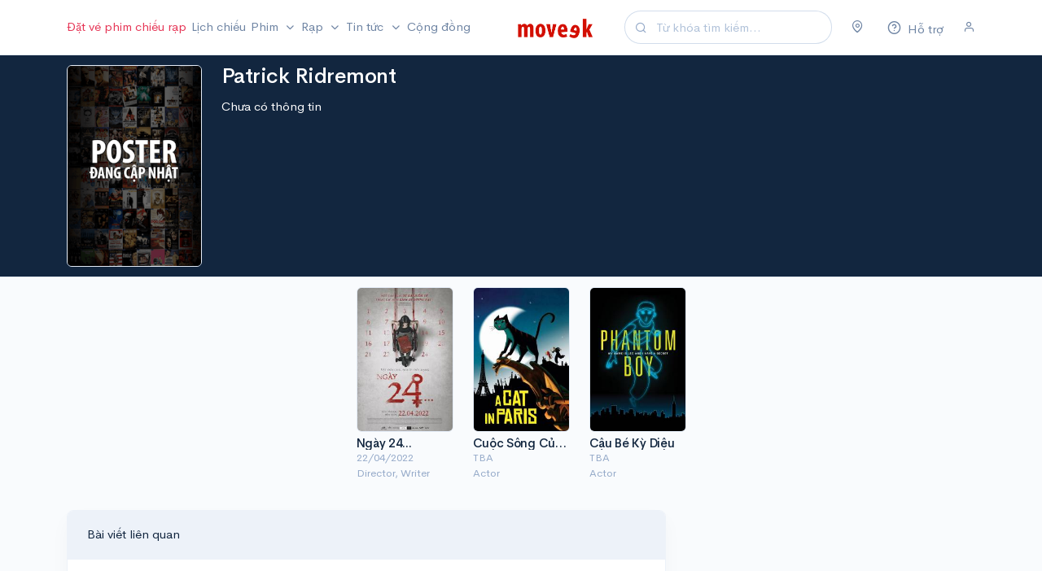

--- FILE ---
content_type: text/html; charset=UTF-8
request_url: https://moveek.com/nghe-sy/patrick-ridremont/
body_size: 11396
content:
<!DOCTYPE html>
<html lang="vi" xmlns="http://www.w3.org/1999/xhtml" xmlns:og="http://ogp.me/ns#"
      xmlns:fb="https://www.facebook.com/2008/fbml">

<head>
    <title>Patrick Ridremont | Nghệ sỹ, Tin tức</title>

    <meta charset="utf-8" />
    <meta http-equiv="X-UA-Compatible" content="IE=edge">
    <meta name="viewport" content="width=device-width, initial-scale=1, maximum-scale=1, minimal-ui" />
    <meta name="apple-itunes-app" content="app-id=1263855155">
    
        <meta name="description" content="">
    <meta name="keywords" content="lịch chiếu, giá vé, lịch chiếu phim, lịch chiếu rạp, phim chiếu rạp, cộng đồng phim ảnh, tin tức, đánh giá phim"/>

    <meta property="og:title" content="Patrick Ridremont" />
    <meta property="og:type" content="article" />
    <meta property="og:description" content=""/>
    <meta property="og:site_name" content="Moveek.com" />
    <meta property="og:image" content="https://cdn.moveek.com/bundles/ornweb/img/facebook-share.png" />

    <meta property="fb:admins" content="1262905356"/>
    <meta property="fb:pages" content="177842595633799"/>

    <meta property="og:url" content="https://moveek.com/nghe-sy/patrick-ridremont/"/>

    <link rel="canonical" href="https://moveek.com/nghe-sy/patrick-ridremont/"/>
    <link rel="icon" type="image/png" href="https://cdn.moveek.com/favicon.png">

    <!-- Google Tag Manager -->
    <script>(function(w,d,s,l,i){w[l]=w[l]||[];w[l].push({'gtm.start':
                new Date().getTime(),event:'gtm.js'});var f=d.getElementsByTagName(s)[0],
            j=d.createElement(s),dl=l!='dataLayer'?'&l='+l:'';j.async=true;j.src=
            'https://www.googletagmanager.com/gtm.js?id='+i+dl;f.parentNode.insertBefore(j,f);
        })(window,document,'script','dataLayer','GTM-WPB2J8M');</script>
    <!-- End Google Tag Manager -->

    <link rel="stylesheet" href="https://cdn.moveek.com/build/403.48c361a1.css"><link rel="stylesheet" href="https://cdn.moveek.com/build/main.f1803fa5.css">

        <link rel="stylesheet" href="https://cdn.moveek.com/build/post.7c075fcf.css">
    <style type="text/css">
            </style>

    <script async src="https://cdn.moveek.com/bundles/ornweb/js/lazysizes.min.js"></script>
    <script src="https://cdn.moveek.com/bundles/bazingajstranslation/js/translator.min.js"></script>
    <script src="https://cdn.moveek.com/bundles/translations/config.js"></script>
    <script src="https://cdn.moveek.com/bundles/translations/messages/vi.js"></script>
    <script>
        var locale = 'vi';
    </script>

    </head>
<body data-turbo="false" class="language-vi">
<!-- Google Tag Manager (noscript) -->
<noscript><iframe src="https://www.googletagmanager.com/ns.html?id=GTM-WPB2J8M"
                  height="0" width="0" style="display:none;visibility:hidden"></iframe></noscript>
<!-- End Google Tag Manager (noscript) -->

<!-- NAVIGATION
    ================================================== -->

<nav class="navbar navbar-expand-lg navbar-light" id="topnav">
    <div class="container">

        <!-- Toggler -->
        <button class="navbar-toggler mr-auto" type="button" data-toggle="collapse" data-target="#navbar" aria-controls="navbar" aria-expanded="false" aria-label="Toggle navigation">
            <span class="navbar-toggler-icon"></span>
        </button>

        <!-- Brand -->
        <a class="navbar-brand mr-auto" href="/">
            <img src="https://cdn.moveek.com/bundles/ornweb/img/logo.png" alt="Moveek" class="navbar-brand-img">
        </a>

        <form action="/tim-kiem/" method="GET" class="form-inline mr-4 d-none d-lg-flex">
            <div class="input-group input-group-rounded input-group-merge">
                <!-- Input -->
                <input type="search" name="s" class="form-control form-control-prepended dropdown-toggle search" data-toggle="dropdown" placeholder="Từ khóa tìm kiếm..." aria-label="Search" value="">
                <div class="input-group-prepend">
                    <div class="input-group-text">
                        <i class="fe fe-search"></i>
                    </div>
                </div>
            </div>
        </form>

        <!-- User -->
        <div class="navbar-user">
            <div class="dropdown mr-4 d-flex">
                <a href="#" class="text-secondary" data-toggle="modal" data-target="#locationModal">
                    <i class="fe fe-map-pin"></i>
                </a>
            </div>

            <div class="dropdown mr-4 d-flex">
                <a href="/support" class="text-secondary">
                    <span class="icon">
                        <i class="fe fe-help-circle"></i>
                    </span>
                    <span class="d-none d-sm-inline-block">Hỗ trợ</span>
                </a>
            </div>

            
                                    <div class="d-lg-flex">

                        <a href="#" class="text-secondary" data-toggle="modal" data-target="#userModal">
                            <i class="fe fe-user"></i>
                        </a>
                    </div>
                
            
        </div>

        <div class="collapse navbar-collapse mr-auto order-lg-first" id="navbar">
            <form action="/tim-kiem/" method="GET" class="mt-4 mb-3 d-md-none">
                <input type="search" name="s" class="form-control form-control-rounded" placeholder="Từ khóa tìm kiếm..." aria-label="Search">
            </form>
            <ul class="navbar-nav mr-auto">
                <li class="nav-item">
                    <a class="nav-link text-danger pl-lg-0 pr-lg-1" href="/mua-ve/">
                        Đặt vé phim chiếu rạp
                    </a>
                </li>

                <li class="nav-item">
                    <a class="nav-link px-lg-1" href="/lich-chieu/">
                        Lịch chiếu
                    </a>
                </li>

                <li class="nav-item dropdown">
                    <a class="nav-link dropdown-toggle px-lg-1" href="#" id="topNavMovies" role="button" data-toggle="dropdown" aria-haspopup="true" aria-expanded="false">
                        Phim
                    </a>
                    <ul class="dropdown-menu" aria-labelledby="topNavMovies">
                        <li>
                            <a class="dropdown-item" href="/dang-chieu/">
                                Đang chiếu
                            </a>
                        </li>
                        <li>
                            <a class="dropdown-item" href="/sap-chieu/">
                                Sắp chiếu
                            </a>
                        </li>
                        <li>
                            <a class="dropdown-item" href="/chieu-som/">
                                Chiếu sớm
                            </a>
                        </li>
                        <li>
                            <a class="dropdown-item" href="/phim-thang-01-2026/">
                                Phim tháng 01/2026
                            </a>
                        </li>
                        <li>
                            <a class="dropdown-item" href="/phim-viet-nam/">
                                Phim Việt Nam
                            </a>
                        </li>
                    </ul>
                </li>

                <li class="nav-item">
                    <a class="nav-link dropdown-toggle px-lg-1" href="/rap/" role="button" data-toggle="modal" data-target="#cinemaModal">
                        Rạp
                    </a>
                </li>

                <li class="nav-item dropdown">
                    <a class="nav-link dropdown-toggle px-lg-1" href="#" id="topNavNews" role="button" data-toggle="dropdown" aria-haspopup="true" aria-expanded="false">
                        Tin tức
                    </a>
                    <ul class="dropdown-menu" aria-labelledby="topNavNews">
                        <li>
                            <a class="dropdown-item" href="/tin-tuc/">
                                Tin điện ảnh
                            </a>
                        </li>
                        <li>
                            <a class="dropdown-item" href="/danh-gia-phim/">
                                Đánh giá phim
                            </a>
                        </li>
                        <li>
                            <a class="dropdown-item" href="/video/">
                                Video
                            </a>
                        </li>
                        <li class="dropright">
                            <a class="dropdown-item dropdown-toggle" href="#" id="topNavSection" role="button" data-toggle="dropdown" aria-haspopup="true" aria-expanded="false">
                                Chuyên đề
                            </a>
                            <div class="dropdown-menu" aria-labelledby="topNavSection">
                                <a class="dropdown-item" href="/superheroes/">
                                    Siêu Anh Hùng
                                </a>
                                <a class="dropdown-item" href="/horror-thriller/">
                                    Kinh Dị
                                </a>
                                <a class="dropdown-item" href="/art-house/">
                                    Góc Nghệ Thuật
                                </a>
                            </div>
                        </li>
                        <li class="dropright">
                            <a class="dropdown-item dropdown-toggle" href="#" id="topNavUniverse" role="button" data-toggle="dropdown" aria-haspopup="true" aria-expanded="false">
                                Vũ trụ điện ảnh
                            </a>
                            <div class="dropdown-menu" aria-labelledby="topNavUniverse">
                                <a class="dropdown-item" href="/marvel-cinematic-universe/">
                                    Marvel Cinematic Universe
                                </a>
                                <a class="dropdown-item" href="/worlds-of-dc/">
                                    Worlds of DC
                                </a>
                                <a class="dropdown-item" href="/monsterverse/">
                                    MonsterVerse
                                </a>
                                <a class="dropdown-item" href="/star-wars-cinematic-universe/">
                                    Star Wars Cinematic Universe
                                </a>
                                <a class="dropdown-item" href="/the-conjuring-universe/">
                                    The Conjuring Universe
                                </a>
                            </div>
                        </li>
                        <li>
                            <a class="dropdown-item" href="/tv/">
                                Tv Series
                            </a>
                        </li>
                    </ul>
                </li>
                <li class="nav-item">
                    <a class="nav-link px-lg-1" href="/community">
                        Cộng đồng
                    </a>
                </li>

            </ul>
        </div>

    </div> <!-- / .container -->
</nav>

<div id="app">
    <!-- MAIN CONTENT
    ================================================== -->
    <div class="main-content">
            <div class="bg-dark border-bottom text-white featured-movie">
        <div class="container pt-3 pb-3">
            <div class="row row-sm">
                <div class="d-none d-sm-block col-2">
                    <img alt="Patrick Ridremont"
                         src="https://cdn.moveek.com/bundles/ornweb/img/no-poster.png"
                                                     data-src="https://cdn.moveek.com/bundles/ornweb/img/no-poster.png"
                         class="lazyload img-fluid rounded border">
                </div>

                <div class="col-12 col-sm-10">
                    <div class="mb-3 text-center text-sm-left">
                        <h1 class="mb-0 text-truncate">Patrick Ridremont</h1>
                    </div>
                    <div class="row">
                        <div class="col-12 col-sm-6">
                            <div class="mb-3 text-justify">
                                                                    Chưa có thông tin
                                                            </div>
                        </div>
                        <div class="col-12 col-sm-6">
                                                                                                            </div>
                    </div>
                </div>
            </div>
        </div>
    </div>

            <div class="container mt-3">
            <div class="row grid slick-grid">
                                                        <div class="col item">
                        <div class="mb-4">
                            <a href="/phim/the-advent-calendar/" title="Ngày 24...">
                                <img alt="Ngày 24..."
                                     src="https://cdn.moveek.com/bundles/ornweb/img/no-poster.png"
                                                                                    data-srcset="https://cdn.moveek.com/storage/media/cache/short/625957aa524c6522288665.jpg 1x, https://cdn.moveek.com/storage/media/cache/tall/625957aa524c6522288665.jpg 2x"
                                                                             data-src="https://cdn.moveek.com/storage/media/cache/short/625957aa524c6522288665.jpg"
                                     class="lazyload img-fluid rounded mb-2 border">
                            </a>
                            <h3 class="text-truncate h4 mb-0">
                                <a href="/phim/the-advent-calendar/" title="Ngày 24...">
                                    Ngày 24...
                                </a>
                            </h3>
                            <p class="text-muted small mb-0">
                                                                    22/04/2022
                                                            </p>
                            <p class="text-muted small mb-0 text-truncate">
                                Director, Writer
                            </p>
                        </div>
                    </div>
                                                        <div class="col item">
                        <div class="mb-4">
                            <a href="/phim/a-cat-in-paris/" title="Cuộc Sống Của Mèo">
                                <img alt="Cuộc Sống Của Mèo"
                                     src="https://cdn.moveek.com/bundles/ornweb/img/no-poster.png"
                                                                                    data-srcset="https://cdn.moveek.com/storage/media/cache/short/ZQvohBse6o.jpg 1x, https://cdn.moveek.com/storage/media/cache/tall/ZQvohBse6o.jpg 2x"
                                                                             data-src="https://cdn.moveek.com/storage/media/cache/short/ZQvohBse6o.jpg"
                                     class="lazyload img-fluid rounded mb-2 border">
                            </a>
                            <h3 class="text-truncate h4 mb-0">
                                <a href="/phim/a-cat-in-paris/" title="Cuộc Sống Của Mèo">
                                    Cuộc Sống Của Mèo
                                </a>
                            </h3>
                            <p class="text-muted small mb-0">
                                                                    TBA
                                                            </p>
                            <p class="text-muted small mb-0 text-truncate">
                                Actor
                            </p>
                        </div>
                    </div>
                                                        <div class="col item">
                        <div class="mb-4">
                            <a href="/phim/phantom-boy/" title="Cậu Bé Kỳ Diệu">
                                <img alt="Cậu Bé Kỳ Diệu"
                                     src="https://cdn.moveek.com/bundles/ornweb/img/no-poster.png"
                                                                                    data-srcset="https://cdn.moveek.com/storage/media/cache/short/b7a2925cc3d845fbb539b015e27a09653ba5580e.jpg 1x, https://cdn.moveek.com/storage/media/cache/tall/b7a2925cc3d845fbb539b015e27a09653ba5580e.jpg 2x"
                                                                             data-src="https://cdn.moveek.com/storage/media/cache/short/b7a2925cc3d845fbb539b015e27a09653ba5580e.jpg"
                                     class="lazyload img-fluid rounded mb-2 border">
                            </a>
                            <h3 class="text-truncate h4 mb-0">
                                <a href="/phim/phantom-boy/" title="Cậu Bé Kỳ Diệu">
                                    Cậu Bé Kỳ Diệu
                                </a>
                            </h3>
                            <p class="text-muted small mb-0">
                                                                    TBA
                                                            </p>
                            <p class="text-muted small mb-0 text-truncate">
                                Actor
                            </p>
                        </div>
                    </div>
                            </div>
        </div>
    
    <div id="article" class="container mt-3">
        <div class="row">
            <div class="col-md-8">
                <div class="card card-article card-infinite">
                    <div class="card-header bg-light">
                        <div class="card-header-title">
                            Bài viết liên quan
                        </div>
                    </div>
                    <div class="card-body">
                                            </div>
                </div>
                <div class="page-load-status">
                    <div class="infinite-scroll-request">
                        <div class="spinner-border" role="status">
                            <span class="sr-only">Loading...</span>
                        </div>
                    </div>
                    <p class="infinite-scroll-last">End of content</p>
                    <p class="infinite-scroll-error">No more pages to load</p>
                </div>
            </div>
            <div class="col-md-4">
            </div>
        </div>
    </div>

                    <div id="footer" class="bg-light pt-3 pb-3 border-top">
                <div class="container">
                        <div class="row row-sm mb-3">
        <div class="d-none d-md-block col-1"></div>
        <div class="col-12 col-sm-5 text-center text-sm-left">
            <div class="small text-muted">
                <strong>PHIM VIỆT SẮP CHIẾU</strong>
                <div class="row">
                                            <div class="col-4 d-flex mb-1">
                            <a
                                href="/phim/con-ke-ba-nghe/"
                                class="text-truncate text-muted"
                                title="Con Kể Ba Nghe"
                            >
                                Con Kể Ba Nghe
                            </a>
                        </div>
                                            <div class="col-4 d-flex mb-1">
                            <a
                                href="/phim/bo-gia-tro-lai/"
                                class="text-truncate text-muted"
                                title="Bố Già Trở Lại"
                            >
                                Bố Già Trở Lại
                            </a>
                        </div>
                                            <div class="col-4 d-flex mb-1">
                            <a
                                href="/phim/chien-nam-ve-sau-thoat-xac/"
                                class="text-truncate text-muted"
                                title="Chiến Nam: Ve Sầu Thoát Xác"
                            >
                                Chiến Nam: Ve Sầu Thoát Xác
                            </a>
                        </div>
                                            <div class="col-4 d-flex mb-1">
                            <a
                                href="/phim/nha-ba-toi-mot-phong/"
                                class="text-truncate text-muted"
                                title="Nhà Ba Tôi Một Phòng"
                            >
                                Nhà Ba Tôi Một Phòng
                            </a>
                        </div>
                                            <div class="col-4 d-flex mb-1">
                            <a
                                href="/phim/tho-oi/"
                                class="text-truncate text-muted"
                                title="Thỏ Ơi"
                            >
                                Thỏ Ơi
                            </a>
                        </div>
                                            <div class="col-4 d-flex mb-1">
                            <a
                                href="/phim/mui-pho/"
                                class="text-truncate text-muted"
                                title="Mùi Phở"
                            >
                                Mùi Phở
                            </a>
                        </div>
                                            <div class="col-4 d-flex mb-1">
                            <a
                                href="/phim/bau-vat-troi-cho/"
                                class="text-truncate text-muted"
                                title="Báu Vật Trời Cho"
                            >
                                Báu Vật Trời Cho
                            </a>
                        </div>
                                            <div class="col-4 d-flex mb-1">
                            <a
                                href="/phim/nha-minh-thoi-di/"
                                class="text-truncate text-muted"
                                title="Nhà Mình Đi Thôi"
                            >
                                Nhà Mình Đi Thôi
                            </a>
                        </div>
                                            <div class="col-4 d-flex mb-1">
                            <a
                                href="/phim/cam-on-nguoi-da-thuc-cung-toi/"
                                class="text-truncate text-muted"
                                title="Cảm Ơn Người Đã Thức Cùng Tôi"
                            >
                                Cảm Ơn Người Đã Thức Cùng Tôi
                            </a>
                        </div>
                                    </div>
            </div>
        </div>
    </div>
                    <div class="row row-sm">
                        <div class="d-none d-md-block col-1">
                            <img src="https://cdn.moveek.com/bundles/ornweb/img/favicon-large.png" alt="Moveek" class="img-fluid">
                        </div>
                        <div class="col-12 col-sm-5 text-center text-sm-left">
                            <div class="small text-muted">
                                <strong>CÔNG TY TNHH MONET</strong>
                                <br />Số ĐKKD: 0315367026 · Nơi cấp: Sở kế hoạch và đầu tư Tp. Hồ Chí Minh · Đăng ký lần đầu ngày 01/11/2018
                                <br />Địa chỉ: 33 Nguyễn Trung Trực, P.5, Q. Bình Thạnh, Tp. Hồ Chí Minh
                                <br />
                                <a href="/about-us" class="text-muted">Về chúng tôi</a>
                                · <a href="/privacy" class="text-muted">Chính sách bảo mật</a>
                                · <a href="/support" class="text-muted">Hỗ trợ</a>
                                · <a href="mailto:thailuu@moveek.vn" class="text-muted">Liên hệ</a>
                                · v8.1
                                <br />
                            </div>
                        </div>
                        <div class="col-12 col-sm-4 mt-3 mt-sm-0 text-center text-sm-left">
                            <div class="small text-muted">
                                <strong>ĐỐI TÁC</strong>

                                <div class="partners-logo mt-1">
                                    <div class="mb-2">
                                        <div class="avatar avatar-sm">
                                            <img
                                                    src="https://cdn.moveek.com/bundles/ornweb/img/no-thumbnail.png"
                                                    data-src="https://cdn.moveek.com/bundles/ornweb/partners/beta-cineplex-v2.jpg"
                                                    class="lazyload avatar-img rounded-circle"
                                                    alt="Beta Cinemas"
                                            >
                                        </div>
                                        <div class="avatar avatar-sm">
                                            <img
                                                    src="https://cdn.moveek.com/bundles/ornweb/img/no-thumbnail.png"
                                                    data-src="https://cdn.moveek.com/bundles/ornweb/partners/mega-gs-cinemas.png"
                                                    class="lazyload avatar-img rounded-circle"
                                                    alt="Mega GS Cinemas"
                                            >
                                        </div>
                                        <div class="avatar avatar-sm">
                                            <img
                                                    src="https://cdn.moveek.com/bundles/ornweb/img/no-thumbnail.png"
                                                    data-src="https://cdn.moveek.com/bundles/ornweb/partners/cinestar.png"
                                                    class="lazyload avatar-img rounded-circle"
                                                    alt="Cinestar"
                                            >
                                        </div>
                                        <div class="avatar avatar-sm">
                                            <img
                                                    src="https://cdn.moveek.com/bundles/ornweb/img/no-thumbnail.png"
                                                    data-src="https://cdn.moveek.com/bundles/ornweb/partners/dcine.png"
                                                    class="lazyload avatar-img rounded-circle"
                                                    alt="Dcine"
                                            >
                                        </div>
                                        <div class="avatar avatar-sm">
                                            <img
                                                    src="https://cdn.moveek.com/bundles/ornweb/img/no-thumbnail.png"
                                                    data-src="https://cdn.moveek.com/bundles/ornweb/partners/cinemax.png"
                                                    class="lazyload avatar-img rounded-circle"
                                                    alt="Cinemax"
                                            >
                                        </div>
                                        <div class="avatar avatar-sm">
                                            <img
                                                    src="https://cdn.moveek.com/bundles/ornweb/img/no-thumbnail.png"
                                                    data-src="https://cdn.moveek.com/bundles/ornweb/partners/starlight.png"
                                                    class="lazyload avatar-img rounded-circle bg-white"
                                                    alt="Starlight"
                                            >
                                        </div>
                                        <div class="avatar avatar-sm">
                                            <img
                                                    src="https://cdn.moveek.com/bundles/ornweb/img/no-thumbnail.png"
                                                    data-src="https://cdn.moveek.com/bundles/ornweb/partners/rio.png"
                                                    class="lazyload avatar-img rounded-circle bg-white"
                                                    alt="Rio Cinemas"
                                            >
                                        </div>
                                        <div class="avatar avatar-sm">
                                            <img
                                                    src="https://cdn.moveek.com/bundles/ornweb/img/no-thumbnail.png"
                                                    data-src="https://cdn.moveek.com/bundles/ornweb/partners/dong-da-cinemas.png"
                                                    class="lazyload avatar-img rounded-circle bg-white"
                                                    alt="DDCinema"
                                            >
                                        </div>
                                    </div>
                                    <div>
                                        <div class="avatar avatar-sm">
                                            <img
                                                    src="https://cdn.moveek.com/bundles/ornweb/img/no-thumbnail.png"
                                                    data-src="https://cdn.moveek.com/bundles/ornweb/partners/touch-cinemas.png"
                                                    class="lazyload avatar-img rounded-circle bg-white"
                                                    alt="Touch Cinema"
                                            >
                                        </div>
                                        <div class="avatar avatar-sm">
                                            <img
                                                    src="https://cdn.moveek.com/bundles/ornweb/img/no-thumbnail.png"
                                                    data-src="https://cdn.moveek.com/bundles/ornweb/partners/payoo.jpg"
                                                    class="lazyload avatar-img rounded-circle"
                                                    alt="Payoo"
                                            >
                                        </div>
                                        <div class="avatar avatar-sm">
                                            <img
                                                    src="https://cdn.moveek.com/bundles/ornweb/img/no-thumbnail.png"
                                                    data-src="https://cdn.moveek.com/bundles/ornweb/partners/momo.png"
                                                    class="lazyload avatar-img rounded-circle"
                                                    alt="Ví Điện Tử Momo"
                                            >
                                        </div>
                                        <div class="avatar avatar-sm">
                                            <img
                                                    src="https://cdn.moveek.com/bundles/ornweb/img/no-thumbnail.png"
                                                    data-src="https://cdn.moveek.com/bundles/ornweb/partners/zalopay-icon.png"
                                                    class="lazyload avatar-img rounded-circle"
                                                    alt="Ví Điện Tử ZaloPay"
                                            >
                                        </div>
                                    </div>
                                </div>
                            </div>
                        </div>
                        <div class="col-12 col-sm-2 mt-3 mt-sm-0 text-center text-sm-left align-self-center">
                            <a rel="noreferrer" href="http://online.gov.vn/Home/WebDetails/52309" target="_blank">
                                <img alt="Đã thông báo với Bộ Công Thương" src="https://cdn.moveek.com/bundles/ornweb/img/no-thumbnail.png" data-src="https://cdn.moveek.com/bundles/ornweb/img/20150827110756-dathongbao.png" class="lazyload img-fluid bct-announce">
                            </a>
                        </div>
                    </div>
                </div>
            </div>
            </div> <!-- / .main-content -->

    <!-- Left side -->
    <div class="modal fade" id="userModal" tabindex="-1" role="dialog" aria-hidden="true">
        <div class="modal-dialog modal-dialog-vertical" role="document">
            <div class="modal-content">
                <div class="modal-body">

                    <div class="alert alert-danger d-none"></div>

                    <form method="post" action="/login_check" id="loginModalForm">
                        <input type="hidden" name="_csrf_token" value="csrf-token"/>
                        <!-- Email address -->
                        <div class="form-group">

                            <!-- Label -->
                            <label>Tài khoản</label>

                            <!-- Input -->
                            <input type="text" class="form-control" name="_username" required="">

                        </div>

                        <!-- Password -->
                        <div class="form-group">

                            <div class="row">
                                <div class="col">

                                    <!-- Label -->
                                    <label>Mật khẩu</label>

                                </div>
                                <div class="col-auto">

                                    <!-- Help text -->
                                    <a href="/recover-password/request" class="form-text small text-muted">
                                        Quên mật khẩu?
                                    </a>

                                </div>
                            </div> <!-- / .row -->

                            <!-- Input -->
                            <input type="password" class="form-control" name="_password" required="">

                        </div>

                        <!-- Submit -->
                        <button class="btn btn-lg btn-block btn-dark mb-3 btn-submit">
                            Đăng nhập
                        </button>

                        <!-- Link -->
                        <div class="text-center">
                            <small class="text-muted">
                                Chưa có tài khoản? <a href="/register/">Đăng ký ngay</a>!
                            </small>
                        </div>

                                            </form>
                </div>
            </div>
        </div>
    </div>

    <!-- Right side -->
    <div class="modal fade fixed-right" id="locationModal" tabindex="-1" role="dialog" aria-hidden="true">
        <div class="modal-dialog modal-dialog-vertical" role="document">
            <div class="modal-content">
                <div class="modal-body">
                    <form class="mb-4">
                        <div class="input-group input-group-merge">
                            <input type="search" class="form-control form-control-prepended search" placeholder="Tìm theo tỉnh, thành phố">
                            <div class="input-group-prepend">
                                <div class="input-group-text">
                                    <span class="fe fe-search"></span>
                                </div>
                            </div>
                        </div>
                    </form>
                    <div class="my-n3">
                        <div class="list-group list-group-flush list">
                                <a href="/rap-khu-vuc/ho-chi-minh/"
       class="list-group-item d-flex justify-content-between align-items-center px-0 btn-change-region"
       data-region="1"
    >
        <h4 class="text-body mb-0 name">
            Tp. Hồ Chí Minh

            <span class="alias d-none">tp. ho chi minh,ho chi minh</span>
                            <span class="small text-muted d-block mt-1">
                    69 rạp
                </span>
                    </h4>
                    <span class="text-danger"><i class="fe fe-check-circle"></i></span>
            </a>
    <a href="/rap-khu-vuc/ha-noi/"
       class="list-group-item d-flex justify-content-between align-items-center px-0 btn-change-region"
       data-region="9"
    >
        <h4 class="text-body mb-0 name">
            Hà Nội

            <span class="alias d-none">ha noi,ha noi</span>
                            <span class="small text-muted d-block mt-1">
                    54 rạp
                </span>
                    </h4>
            </a>
    <a href="/rap-khu-vuc/da-nang/"
       class="list-group-item d-flex justify-content-between align-items-center px-0 btn-change-region"
       data-region="7"
    >
        <h4 class="text-body mb-0 name">
            Đà Nẵng

            <span class="alias d-none">da nang,da nang</span>
                            <span class="small text-muted d-block mt-1">
                    9 rạp
                </span>
                    </h4>
            </a>
    <a href="/rap-khu-vuc/dong-nai/"
       class="list-group-item d-flex justify-content-between align-items-center px-0 btn-change-region"
       data-region="3"
    >
        <h4 class="text-body mb-0 name">
            Đồng Nai

            <span class="alias d-none">dong nai,Biên Hòa</span>
                            <span class="small text-muted d-block mt-1">
                    9 rạp
                </span>
                    </h4>
            </a>
    <a href="/rap-khu-vuc/can-tho/"
       class="list-group-item d-flex justify-content-between align-items-center px-0 btn-change-region"
       data-region="6"
    >
        <h4 class="text-body mb-0 name">
            Cần Thơ

            <span class="alias d-none">can tho,can tho</span>
                            <span class="small text-muted d-block mt-1">
                    5 rạp
                </span>
                    </h4>
            </a>
    <a href="/rap-khu-vuc/binh-duong/"
       class="list-group-item d-flex justify-content-between align-items-center px-0 btn-change-region"
       data-region="4"
    >
        <h4 class="text-body mb-0 name">
            Bình Dương

            <span class="alias d-none">binh duong,binh duong</span>
                            <span class="small text-muted d-block mt-1">
                    10 rạp
                </span>
                    </h4>
            </a>
    <a href="/rap-khu-vuc/binh-phuoc/"
       class="list-group-item d-flex justify-content-between align-items-center px-0 btn-change-region"
       data-region="53"
    >
        <h4 class="text-body mb-0 name">
            Bình Phước

            <span class="alias d-none">binh phuoc,</span>
                            <span class="small text-muted d-block mt-1">
                    3 rạp
                </span>
                    </h4>
            </a>
    <a href="/rap-khu-vuc/binh-thuan/"
       class="list-group-item d-flex justify-content-between align-items-center px-0 btn-change-region"
       data-region="13"
    >
        <h4 class="text-body mb-0 name">
            Bình Thuận

            <span class="alias d-none">binh thuan,</span>
                            <span class="small text-muted d-block mt-1">
                    1 rạp
                </span>
                    </h4>
            </a>
    <a href="/rap-khu-vuc/vung-tau/"
       class="list-group-item d-flex justify-content-between align-items-center px-0 btn-change-region"
       data-region="15"
    >
        <h4 class="text-body mb-0 name">
            Bà Rịa - Vũng Tàu

            <span class="alias d-none">ba ria - vung tau,vung tau ba ria</span>
                            <span class="small text-muted d-block mt-1">
                    7 rạp
                </span>
                    </h4>
            </a>
    <a href="/rap-khu-vuc/an-giang/"
       class="list-group-item d-flex justify-content-between align-items-center px-0 btn-change-region"
       data-region="18"
    >
        <h4 class="text-body mb-0 name">
            An Giang

            <span class="alias d-none">an giang,</span>
                            <span class="small text-muted d-block mt-1">
                    3 rạp
                </span>
                    </h4>
            </a>
    <a href="/rap-khu-vuc/ben-tre/"
       class="list-group-item d-flex justify-content-between align-items-center px-0 btn-change-region"
       data-region="19"
    >
        <h4 class="text-body mb-0 name">
            Bến Tre

            <span class="alias d-none">ben tre,ben tre</span>
                            <span class="small text-muted d-block mt-1">
                    1 rạp
                </span>
                    </h4>
            </a>
    <a href="/rap-khu-vuc/hai-phong/"
       class="list-group-item d-flex justify-content-between align-items-center px-0 btn-change-region"
       data-region="10"
    >
        <h4 class="text-body mb-0 name">
            Hải Phòng

            <span class="alias d-none">hai phong,hai phong</span>
                            <span class="small text-muted d-block mt-1">
                    5 rạp
                </span>
                    </h4>
            </a>
    <a href="/rap-khu-vuc/kien-giang/"
       class="list-group-item d-flex justify-content-between align-items-center px-0 btn-change-region"
       data-region="24"
    >
        <h4 class="text-body mb-0 name">
            Kiên Giang

            <span class="alias d-none">kien giang,kien giang</span>
                            <span class="small text-muted d-block mt-1">
                    4 rạp
                </span>
                    </h4>
            </a>
    <a href="/rap-khu-vuc/hai-duong/"
       class="list-group-item d-flex justify-content-between align-items-center px-0 btn-change-region"
       data-region="29"
    >
        <h4 class="text-body mb-0 name">
            Hải Dương

            <span class="alias d-none">hai duong,hai duong</span>
                            <span class="small text-muted d-block mt-1">
                    3 rạp
                </span>
                    </h4>
            </a>
    <a href="/rap-khu-vuc/tra-vinh/"
       class="list-group-item d-flex justify-content-between align-items-center px-0 btn-change-region"
       data-region="27"
    >
        <h4 class="text-body mb-0 name">
            Trà Vinh

            <span class="alias d-none">tra vinh,</span>
                            <span class="small text-muted d-block mt-1">
                    1 rạp
                </span>
                    </h4>
            </a>
    <a href="/rap-khu-vuc/quang-ninh/"
       class="list-group-item d-flex justify-content-between align-items-center px-0 btn-change-region"
       data-region="8"
    >
        <h4 class="text-body mb-0 name">
            Quảng Ninh

            <span class="alias d-none">quang ninh,quang ninh</span>
                            <span class="small text-muted d-block mt-1">
                    5 rạp
                </span>
                    </h4>
            </a>
    <a href="/rap-khu-vuc/vinh-long/"
       class="list-group-item d-flex justify-content-between align-items-center px-0 btn-change-region"
       data-region="28"
    >
        <h4 class="text-body mb-0 name">
            Vĩnh Long

            <span class="alias d-none">vinh long,</span>
                            <span class="small text-muted d-block mt-1">
                    2 rạp
                </span>
                    </h4>
            </a>
    <a href="/rap-khu-vuc/bac-giang/"
       class="list-group-item d-flex justify-content-between align-items-center px-0 btn-change-region"
       data-region="2"
    >
        <h4 class="text-body mb-0 name">
            Bắc Giang

            <span class="alias d-none">bac giang,bac giang</span>
                            <span class="small text-muted d-block mt-1">
                    2 rạp
                </span>
                    </h4>
            </a>
    <a href="/rap-khu-vuc/ninh-binh/"
       class="list-group-item d-flex justify-content-between align-items-center px-0 btn-change-region"
       data-region="16"
    >
        <h4 class="text-body mb-0 name">
            Ninh Bình

            <span class="alias d-none">ninh binh,ninh binh</span>
                            <span class="small text-muted d-block mt-1">
                    1 rạp
                </span>
                    </h4>
            </a>
    <a href="/rap-khu-vuc/ca-mau/"
       class="list-group-item d-flex justify-content-between align-items-center px-0 btn-change-region"
       data-region="30"
    >
        <h4 class="text-body mb-0 name">
            Cà Mau

            <span class="alias d-none">ca mau,ca mau</span>
                            <span class="small text-muted d-block mt-1">
                    2 rạp
                </span>
                    </h4>
            </a>
    <a href="/rap-khu-vuc/lao-cai/"
       class="list-group-item d-flex justify-content-between align-items-center px-0 btn-change-region"
       data-region="58"
    >
        <h4 class="text-body mb-0 name">
            Lào Cai

            <span class="alias d-none">lao cai,lao cai</span>
                            <span class="small text-muted d-block mt-1">
                    1 rạp
                </span>
                    </h4>
            </a>
    <a href="/rap-khu-vuc/phu-tho/"
       class="list-group-item d-flex justify-content-between align-items-center px-0 btn-change-region"
       data-region="17"
    >
        <h4 class="text-body mb-0 name">
            Phú Thọ

            <span class="alias d-none">phu tho,phu tho</span>
                            <span class="small text-muted d-block mt-1">
                    3 rạp
                </span>
                    </h4>
            </a>
    <a href="/rap-khu-vuc/hau-giang/"
       class="list-group-item d-flex justify-content-between align-items-center px-0 btn-change-region"
       data-region="35"
    >
        <h4 class="text-body mb-0 name">
            Hậu Giang

            <span class="alias d-none">hau giang,hau giang</span>
                            <span class="small text-muted d-block mt-1">
                    1 rạp
                </span>
                    </h4>
            </a>
    <a href="/rap-khu-vuc/thai-binh/"
       class="list-group-item d-flex justify-content-between align-items-center px-0 btn-change-region"
       data-region="20"
    >
        <h4 class="text-body mb-0 name">
            Thái Bình

            <span class="alias d-none">thai binh,thai binh</span>
                            <span class="small text-muted d-block mt-1">
                    1 rạp
                </span>
                    </h4>
            </a>
    <a href="/rap-khu-vuc/tay-ninh/"
       class="list-group-item d-flex justify-content-between align-items-center px-0 btn-change-region"
       data-region="36"
    >
        <h4 class="text-body mb-0 name">
            Tây Ninh

            <span class="alias d-none">tay ninh,tay ninh</span>
                            <span class="small text-muted d-block mt-1">
                    2 rạp
                </span>
                    </h4>
            </a>
    <a href="/rap-khu-vuc/khanh-hoa/"
       class="list-group-item d-flex justify-content-between align-items-center px-0 btn-change-region"
       data-region="12"
    >
        <h4 class="text-body mb-0 name">
            Khánh Hòa

            <span class="alias d-none">khanh hoa,Nha Trang</span>
                            <span class="small text-muted d-block mt-1">
                    7 rạp
                </span>
                    </h4>
            </a>
    <a href="/rap-khu-vuc/hue/"
       class="list-group-item d-flex justify-content-between align-items-center px-0 btn-change-region"
       data-region="11"
    >
        <h4 class="text-body mb-0 name">
            Thừa Thiên - Huế

            <span class="alias d-none">thua thien - hue,hue</span>
                            <span class="small text-muted d-block mt-1">
                    6 rạp
                </span>
                    </h4>
            </a>
    <a href="/rap-khu-vuc/dong-thap/"
       class="list-group-item d-flex justify-content-between align-items-center px-0 btn-change-region"
       data-region="55"
    >
        <h4 class="text-body mb-0 name">
            Đồng Tháp

            <span class="alias d-none">dong thap,dong thap</span>
                            <span class="small text-muted d-block mt-1">
                    1 rạp
                </span>
                    </h4>
            </a>
    <a href="/rap-khu-vuc/thai-nguyen/"
       class="list-group-item d-flex justify-content-between align-items-center px-0 btn-change-region"
       data-region="22"
    >
        <h4 class="text-body mb-0 name">
            Thái Nguyên

            <span class="alias d-none">thai nguyen,thai nguyen</span>
                            <span class="small text-muted d-block mt-1">
                    2 rạp
                </span>
                    </h4>
            </a>
    <a href="/rap-khu-vuc/bac-lieu/"
       class="list-group-item d-flex justify-content-between align-items-center px-0 btn-change-region"
       data-region="39"
    >
        <h4 class="text-body mb-0 name">
            Bạc Liêu

            <span class="alias d-none">bac lieu,</span>
                            <span class="small text-muted d-block mt-1">
                    2 rạp
                </span>
                    </h4>
            </a>
    <a href="/rap-khu-vuc/thanh-hoa/"
       class="list-group-item d-flex justify-content-between align-items-center px-0 btn-change-region"
       data-region="25"
    >
        <h4 class="text-body mb-0 name">
            Thanh Hóa

            <span class="alias d-none">thanh hoa,</span>
                            <span class="small text-muted d-block mt-1">
                    2 rạp
                </span>
                    </h4>
            </a>
    <a href="/rap-khu-vuc/binh-dinh/"
       class="list-group-item d-flex justify-content-between align-items-center px-0 btn-change-region"
       data-region="14"
    >
        <h4 class="text-body mb-0 name">
            Bình Định

            <span class="alias d-none">binh dinh,Quy nhơn</span>
                            <span class="small text-muted d-block mt-1">
                    4 rạp
                </span>
                    </h4>
            </a>
    <a href="/rap-khu-vuc/hung-yen/"
       class="list-group-item d-flex justify-content-between align-items-center px-0 btn-change-region"
       data-region="56"
    >
        <h4 class="text-body mb-0 name">
            Hưng Yên

            <span class="alias d-none">hung yen,hung yen</span>
                            <span class="small text-muted d-block mt-1">
                    2 rạp
                </span>
                    </h4>
            </a>
    <a href="/rap-khu-vuc/soc-trang/"
       class="list-group-item d-flex justify-content-between align-items-center px-0 btn-change-region"
       data-region="40"
    >
        <h4 class="text-body mb-0 name">
            Sóc Trăng

            <span class="alias d-none">soc trang,soc trang</span>
                            <span class="small text-muted d-block mt-1">
                    2 rạp
                </span>
                    </h4>
            </a>
    <a href="/rap-khu-vuc/ha-tinh/"
       class="list-group-item d-flex justify-content-between align-items-center px-0 btn-change-region"
       data-region="31"
    >
        <h4 class="text-body mb-0 name">
            Hà Tĩnh

            <span class="alias d-none">ha tinh,</span>
                            <span class="small text-muted d-block mt-1">
                    1 rạp
                </span>
                    </h4>
            </a>
    <a href="/rap-khu-vuc/yen-bai/"
       class="list-group-item d-flex justify-content-between align-items-center px-0 btn-change-region"
       data-region="26"
    >
        <h4 class="text-body mb-0 name">
            Yên Bái

            <span class="alias d-none">yen bai,yen bai</span>
                            <span class="small text-muted d-block mt-1">
                    1 rạp
                </span>
                    </h4>
            </a>
    <a href="/rap-khu-vuc/dak-lak/"
       class="list-group-item d-flex justify-content-between align-items-center px-0 btn-change-region"
       data-region="5"
    >
        <h4 class="text-body mb-0 name">
            Đắk Lắk

            <span class="alias d-none">dak lak,daklak</span>
                            <span class="small text-muted d-block mt-1">
                    3 rạp
                </span>
                    </h4>
            </a>
    <a href="/rap-khu-vuc/long-an/"
       class="list-group-item d-flex justify-content-between align-items-center px-0 btn-change-region"
       data-region="45"
    >
        <h4 class="text-body mb-0 name">
            Long An

            <span class="alias d-none">long an,</span>
                            <span class="small text-muted d-block mt-1">
                    3 rạp
                </span>
                    </h4>
            </a>
    <a href="/rap-khu-vuc/nghe-an/"
       class="list-group-item d-flex justify-content-between align-items-center px-0 btn-change-region"
       data-region="21"
    >
        <h4 class="text-body mb-0 name">
            Nghệ An

            <span class="alias d-none">nghe an,nghe an</span>
                            <span class="small text-muted d-block mt-1">
                    3 rạp
                </span>
                    </h4>
            </a>
    <a href="/rap-khu-vuc/tien-giang/"
       class="list-group-item d-flex justify-content-between align-items-center px-0 btn-change-region"
       data-region="49"
    >
        <h4 class="text-body mb-0 name">
            Tiền Giang

            <span class="alias d-none">tien giang,tien giang</span>
                            <span class="small text-muted d-block mt-1">
                    3 rạp
                </span>
                    </h4>
            </a>
    <a href="/rap-khu-vuc/bac-ninh/"
       class="list-group-item d-flex justify-content-between align-items-center px-0 btn-change-region"
       data-region="33"
    >
        <h4 class="text-body mb-0 name">
            Bắc Ninh

            <span class="alias d-none">bac ninh,bac ninh</span>
                            <span class="small text-muted d-block mt-1">
                    5 rạp
                </span>
                    </h4>
            </a>
    <a href="/rap-khu-vuc/hoa-binh/"
       class="list-group-item d-flex justify-content-between align-items-center px-0 btn-change-region"
       data-region="57"
    >
        <h4 class="text-body mb-0 name">
            Hòa Bình

            <span class="alias d-none">hoa binh,hoa binh</span>
                            <span class="small text-muted d-block mt-1">
                    1 rạp
                </span>
                    </h4>
            </a>
    <a href="/rap-khu-vuc/tuyen-quang/"
       class="list-group-item d-flex justify-content-between align-items-center px-0 btn-change-region"
       data-region="34"
    >
        <h4 class="text-body mb-0 name">
            Tuyên Quang

            <span class="alias d-none">tuyen quang,tuyen quang</span>
                            <span class="small text-muted d-block mt-1">
                    1 rạp
                </span>
                    </h4>
            </a>
    <a href="/rap-khu-vuc/lam-dong/"
       class="list-group-item d-flex justify-content-between align-items-center px-0 btn-change-region"
       data-region="23"
    >
        <h4 class="text-body mb-0 name">
            Lâm Đồng

            <span class="alias d-none">lam dong,Đà Lạt da lat lam dong</span>
                            <span class="small text-muted d-block mt-1">
                    5 rạp
                </span>
                    </h4>
            </a>
    <a href="/rap-khu-vuc/nam-dinh/"
       class="list-group-item d-flex justify-content-between align-items-center px-0 btn-change-region"
       data-region="38"
    >
        <h4 class="text-body mb-0 name">
            Nam Định

            <span class="alias d-none">nam dinh,nam dinh</span>
                            <span class="small text-muted d-block mt-1">
                    1 rạp
                </span>
                    </h4>
            </a>
    <a href="/rap-khu-vuc/quang-binh/"
       class="list-group-item d-flex justify-content-between align-items-center px-0 btn-change-region"
       data-region="41"
    >
        <h4 class="text-body mb-0 name">
            Quảng Bình

            <span class="alias d-none">quang binh,quang binh</span>
                            <span class="small text-muted d-block mt-1">
                    3 rạp
                </span>
                    </h4>
            </a>
    <a href="/rap-khu-vuc/son-la/"
       class="list-group-item d-flex justify-content-between align-items-center px-0 btn-change-region"
       data-region="46"
    >
        <h4 class="text-body mb-0 name">
            Sơn La

            <span class="alias d-none">son la,</span>
                            <span class="small text-muted d-block mt-1">
                    1 rạp
                </span>
                    </h4>
            </a>
    <a href="/rap-khu-vuc/phu-yen/"
       class="list-group-item d-flex justify-content-between align-items-center px-0 btn-change-region"
       data-region="37"
    >
        <h4 class="text-body mb-0 name">
            Phú Yên

            <span class="alias d-none">phu yen,phu yen</span>
                            <span class="small text-muted d-block mt-1">
                    1 rạp
                </span>
                    </h4>
            </a>
    <a href="/rap-khu-vuc/quang-tri/"
       class="list-group-item d-flex justify-content-between align-items-center px-0 btn-change-region"
       data-region="50"
    >
        <h4 class="text-body mb-0 name">
            Quảng Trị

            <span class="alias d-none">quang tri,quang tri</span>
                            <span class="small text-muted d-block mt-1">
                    2 rạp
                </span>
                    </h4>
            </a>
    <a href="/rap-khu-vuc/quang-nam/"
       class="list-group-item d-flex justify-content-between align-items-center px-0 btn-change-region"
       data-region="42"
    >
        <h4 class="text-body mb-0 name">
            Quảng Nam

            <span class="alias d-none">quang nam,quang nam</span>
                            <span class="small text-muted d-block mt-1">
                    2 rạp
                </span>
                    </h4>
            </a>
    <a href="/rap-khu-vuc/lang-son/"
       class="list-group-item d-flex justify-content-between align-items-center px-0 btn-change-region"
       data-region="47"
    >
        <h4 class="text-body mb-0 name">
            Lạng Sơn

            <span class="alias d-none">lang son,</span>
                            <span class="small text-muted d-block mt-1">
                    2 rạp
                </span>
                    </h4>
            </a>
    <a href="/rap-khu-vuc/quang-ngai/"
       class="list-group-item d-flex justify-content-between align-items-center px-0 btn-change-region"
       data-region="51"
    >
        <h4 class="text-body mb-0 name">
            Quảng Ngãi

            <span class="alias d-none">quang ngai,quang ngai</span>
                            <span class="small text-muted d-block mt-1">
                    2 rạp
                </span>
                    </h4>
            </a>
    <a href="/rap-khu-vuc/ha-nam/"
       class="list-group-item d-flex justify-content-between align-items-center px-0 btn-change-region"
       data-region="48"
    >
        <h4 class="text-body mb-0 name">
            Hà Nam

            <span class="alias d-none">ha nam,</span>
                            <span class="small text-muted d-block mt-1">
                    1 rạp
                </span>
                    </h4>
            </a>
    <a href="/rap-khu-vuc/ninh-thuan/"
       class="list-group-item d-flex justify-content-between align-items-center px-0 btn-change-region"
       data-region="43"
    >
        <h4 class="text-body mb-0 name">
            Ninh Thuận

            <span class="alias d-none">ninh thuan,</span>
                            <span class="small text-muted d-block mt-1">
                    1 rạp
                </span>
                    </h4>
            </a>
    <a href="/rap-khu-vuc/vinh-phuc/"
       class="list-group-item d-flex justify-content-between align-items-center px-0 btn-change-region"
       data-region="54"
    >
        <h4 class="text-body mb-0 name">
            Vĩnh Phúc

            <span class="alias d-none">vinh phuc,</span>
                            <span class="small text-muted d-block mt-1">
                    1 rạp
                </span>
                    </h4>
            </a>
    <a href="/rap-khu-vuc/gia-lai/"
       class="list-group-item d-flex justify-content-between align-items-center px-0 btn-change-region"
       data-region="44"
    >
        <h4 class="text-body mb-0 name">
            Gia Lai

            <span class="alias d-none">gia lai,</span>
                            <span class="small text-muted d-block mt-1">
                    2 rạp
                </span>
                    </h4>
            </a>
    <a href="/rap-khu-vuc/kon-tum/"
       class="list-group-item d-flex justify-content-between align-items-center px-0 btn-change-region"
       data-region="52"
    >
        <h4 class="text-body mb-0 name">
            Kon Tum

            <span class="alias d-none">kon tum,</span>
                            <span class="small text-muted d-block mt-1">
                    2 rạp
                </span>
                    </h4>
            </a>

                        </div>
                    </div>
                </div>
            </div>
        </div>
    </div>

    <div class="modal fade" id="cinemaModal" tabindex="-1" role="dialog">
        <div class="modal-dialog modal-lg" role="document">
            <div class="modal-content">
                <div class="modal-body pt-0 pb-0 pl-0 pr-0">
                    <div class="card lists mb-0">
                                                <div class="card-header">
                            <div class="row align-items-center pt-3">
                                <div class="col">
                                    <!-- Search -->
                                    <div class="row align-items-center">
                                        <div class="col-12 col-md-4 col-lg-3 mb-3 mb-3 mb-md-0 pr-3 pr-md-0">
                                            <div class="input-group input-group-merge">
                                                <input type="search" class="form-control form-control-prepended search cinema-search" placeholder="Tìm rạp tại">
                                                <div class="input-group-prepend">
                                                    <div class="input-group-text">
                                                        <span class="fe fe-search"></span>
                                                    </div>
                                                </div>
                                            </div>
                                        </div>
                                        <div class="col-12 col-md-5 col-lg-4">
                                            <select class="form-control btn-select-region search" data-toggle="select">
                                                                                                                                                        <option value="1" selected>Tp. Hồ Chí Minh</option>
                                                                                                                                                        <option value="9" >Hà Nội</option>
                                                                                                                                                        <option value="7" >Đà Nẵng</option>
                                                                                                                                                        <option value="3" >Đồng Nai</option>
                                                                                                                                                        <option value="6" >Cần Thơ</option>
                                                                                                                                                        <option value="4" >Bình Dương</option>
                                                                                                                                                        <option value="53" >Bình Phước</option>
                                                                                                                                                        <option value="13" >Bình Thuận</option>
                                                                                                                                                        <option value="15" >Bà Rịa - Vũng Tàu</option>
                                                                                                                                                        <option value="18" >An Giang</option>
                                                                                                                                                        <option value="19" >Bến Tre</option>
                                                                                                                                                        <option value="24" >Kiên Giang</option>
                                                                                                                                                        <option value="10" >Hải Phòng</option>
                                                                                                                                                        <option value="29" >Hải Dương</option>
                                                                                                                                                        <option value="27" >Trà Vinh</option>
                                                                                                                                                        <option value="8" >Quảng Ninh</option>
                                                                                                                                                        <option value="2" >Bắc Giang</option>
                                                                                                                                                        <option value="28" >Vĩnh Long</option>
                                                                                                                                                        <option value="30" >Cà Mau</option>
                                                                                                                                                        <option value="16" >Ninh Bình</option>
                                                                                                                                                        <option value="58" >Lào Cai</option>
                                                                                                                                                        <option value="17" >Phú Thọ</option>
                                                                                                                                                        <option value="35" >Hậu Giang</option>
                                                                                                                                                        <option value="12" >Khánh Hòa</option>
                                                                                                                                                        <option value="20" >Thái Bình</option>
                                                                                                                                                        <option value="36" >Tây Ninh</option>
                                                                                                                                                        <option value="39" >Bạc Liêu</option>
                                                                                                                                                        <option value="22" >Thái Nguyên</option>
                                                                                                                                                        <option value="55" >Đồng Tháp</option>
                                                                                                                                                        <option value="11" >Thừa Thiên - Huế</option>
                                                                                                                                                        <option value="40" >Sóc Trăng</option>
                                                                                                                                                        <option value="56" >Hưng Yên</option>
                                                                                                                                                        <option value="25" >Thanh Hóa</option>
                                                                                                                                                        <option value="14" >Bình Định</option>
                                                                                                                                                        <option value="31" >Hà Tĩnh</option>
                                                                                                                                                        <option value="26" >Yên Bái</option>
                                                                                                                                                        <option value="5" >Đắk Lắk</option>
                                                                                                                                                        <option value="45" >Long An</option>
                                                                                                                                                        <option value="33" >Bắc Ninh</option>
                                                                                                                                                        <option value="21" >Nghệ An</option>
                                                                                                                                                        <option value="49" >Tiền Giang</option>
                                                                                                                                                        <option value="57" >Hòa Bình</option>
                                                                                                                                                        <option value="23" >Lâm Đồng</option>
                                                                                                                                                        <option value="34" >Tuyên Quang</option>
                                                                                                                                                        <option value="38" >Nam Định</option>
                                                                                                                                                        <option value="46" >Sơn La</option>
                                                                                                                                                        <option value="41" >Quảng Bình</option>
                                                                                                                                                        <option value="37" >Phú Yên</option>
                                                                                                                                                        <option value="50" >Quảng Trị</option>
                                                                                                                                                        <option value="47" >Lạng Sơn</option>
                                                                                                                                                        <option value="42" >Quảng Nam</option>
                                                                                                                                                        <option value="51" >Quảng Ngãi</option>
                                                                                                                                                        <option value="48" >Hà Nam</option>
                                                                                                                                                        <option value="43" >Ninh Thuận</option>
                                                                                                                                                        <option value="44" >Gia Lai</option>
                                                                                                                                                        <option value="54" >Vĩnh Phúc</option>
                                                                                                                                                        <option value="52" >Kon Tum</option>
                                                                                            </select>
                                        </div>
                                    </div>

                                </div>
                                <div class="col-auto"></div>
                            </div> <!-- / .row -->
                        </div>
                        <div class="pt-3 list">
                        </div>
                    </div>

                </div>
            </div>
            <!-- /.modal-content -->
        </div>
        <!-- /.modal-dialog -->
    </div>

    <div class="modal fade" id="videoModal" tabindex="-1" role="dialog">
        <div class="modal-dialog modal-lg" role="document">
            <div class="modal-content">
                <div class="modal-body">
                    <div class="text-center">
                        <div class="text-muted spinner-border" role="status">
                            <span class="sr-only">Loading...</span>
                        </div>
                    </div>
                </div>
            </div>
            <!-- /.modal-content -->
        </div>
        <!-- /.modal-dialog -->
    </div>

    <div class="modal fade" id="errorModal" tabindex="-1" role="dialog">
        <div class="modal-dialog modal-md" role="document">
            <div class="modal-content">
                <div class="modal-card card">
                    <div class="card-body text-center">
                        <img src="https://cdn.moveek.com/bundles/ornweb/img/mascot-sorry.png" class="w-50">
                        <div class="text-muted description mt-4 mb-0"></div>
                    </div>
                    <div class="card-footer">
                        <a href="#" class="btn btn-light btn-block" data-dismiss="modal" aria-label="Close">
                            Đóng
                        </a>
                    </div>
                </div>
            </div>
            <!-- /.modal-content -->
        </div>
        <!-- /.modal-dialog -->
    </div>

    <div class="modal fade" id="msgModal" role="dialog">
        <div class="modal-dialog" role="document">
            <div class="modal-content">
                <div class="modal-body">
                    <div class="text-center">
                    <span class="text-success">
                        <i class="fe fe-thumbs-up"></i>
                    </span>
                        <div class="text-white">
                            <div>Cám ơn đánh giá của bạn!</div>
                            <div>Bạn có thể xem các đánh giá khác <a href="#" class="text-danger btn-other-ratings">tại đây</a>.</div>
                            <div><a href="#" class="text-center text-danger" data-dismiss="modal">Đóng</a></div>
                        </div>
                    </div>
                </div>
            </div>
        </div>
    </div>

    <div class="modal fade" id="ratingModal" tabindex="-1" role="dialog">
        <div class="modal-dialog modal-lg" role="document">
            <div class="modal-content">
                <div class="modal-body">
                    <div class="text-center">
                        <div class="text-muted spinner-border" role="status">
                            <span class="sr-only">Loading...</span>
                        </div>
                    </div>
                </div>
            </div>
            <!-- /.modal-content -->
        </div>
        <!-- /.modal-dialog -->
    </div>

    <div class="modal fade" id="affiliateModal" tabindex="-1" role="dialog">
        <div class="modal-dialog" role="document">
            <div class="modal-content">
                <div class="modal-card card">
                    <div class="card-body">
                        <div class="row">
                            <div class="col-auto">
                                <img src="https://cdn.moveek.com/bundles/ornweb/partners/zalopay-icon.png" alt="" width="112">
                            </div>
                            <div class="col">
                                <p>
                                    Bạn sẽ được chuyển sang Zalopay để chọn ghế và thanh toán.
                                    Mọi vấn đề về vé và thanh toán sẽ do Zalopay hỗ trợ.
                                    Moveek chỉ cung cấp thông tin suất chiếu.
                                </p>
                            </div>
                        </div>
                    </div>
                    <div class="card-footer">
                        <p class="font-weight-bold text-center">
                            Cần hỗ trợ, vui lòng gọi Zalopay: <a href="tel://1900545436">1900 545436</a>.
                        </p>

                        <a href="#" class="btn btn-dark btn-block btn-redirect">
                            Tôi đã hiểu
                        </a>
                    </div>
                </div>
            </div>
            <!-- /.modal-content -->
        </div>
        <!-- /.modal-dialog -->
    </div>

    <div class="modal fade" id="voucherModal" tabindex="-1" role="dialog">
        <div class="modal-dialog" role="document">
            <div class="modal-content">
                <div class="modal-card card">
                    <div class="card-body">
                        <div class="row">
                            <div class="col-auto">
                                <img src="https://cdn.moveek.com/bundles/ornweb/partners/lotte-cinema-icon.png" alt="" width="112">
                            </div>
                            <div class="col">
                                <p>
                                    Bạn đang mua voucher rạp Lotte Cinema, không phải vé xem phim.
                                </p>
                                <p>
                                    Bạn cần đổi voucher thành vé xem phim tại website
                                    <a href="https://www.lottecinemavn.com">lottecinemavn.com</a>
                                    hoặc tại quầy vé rạp Lotte Cinema.
                                </p>
                            </div>
                        </div>
                    </div>
                    <div class="card-footer">
                        <a href="#" class="btn btn-dark btn-block btn-redirect">
                            Tôi đã hiểu
                        </a>
                    </div>
                </div>
            </div>
            <!-- /.modal-content -->
        </div>
        <!-- /.modal-dialog -->
    </div>
</div>

<script src="https://cdn.moveek.com/build/runtime.2855b236.js"></script><script src="https://cdn.moveek.com/build/109.33fcc848.js"></script><script src="https://cdn.moveek.com/build/755.a2b946fb.js"></script><script src="https://cdn.moveek.com/build/270.01de29de.js"></script><script src="https://cdn.moveek.com/build/155.3e9def44.js"></script><script src="https://cdn.moveek.com/build/618.72ec2696.js"></script><script src="https://cdn.moveek.com/build/974.dcff1a2e.js"></script><script src="https://cdn.moveek.com/build/557.b42b4449.js"></script><script src="https://cdn.moveek.com/build/183.c969497c.js"></script><script src="https://cdn.moveek.com/build/734.da98df4d.js"></script><script src="https://cdn.moveek.com/build/506.f892d2cd.js"></script><script src="https://cdn.moveek.com/build/main.dd1500a0.js"></script>

    <script src="https://cdn.moveek.com/build/670.5527217f.js"></script><script src="https://cdn.moveek.com/build/495.065bb201.js"></script><script src="https://cdn.moveek.com/build/post.d538887f.js"></script>
    <script type="text/javascript">
        const params = {
            url: '/nghe-sy/patrick-ridremont/',
        };
        $(document).ready(function() {
            bindInfiniteScroll(true);
            bindGridSlick();
        })
    </script>
<script type="text/javascript">
    var regions = {};
    let cdn_base_uri = 'https://cdn.moveek.com'
</script>
</body>
</html>


--- FILE ---
content_type: application/javascript
request_url: https://cdn.moveek.com/build/runtime.2855b236.js
body_size: 1347
content:
try{let e="undefined"!=typeof window?window:"undefined"!=typeof global?global:"undefined"!=typeof globalThis?globalThis:"undefined"!=typeof self?self:{},r=(new e.Error).stack;r&&(e._sentryDebugIds=e._sentryDebugIds||{},e._sentryDebugIds[r]="1bc0b345-7e12-4782-a3b4-5ced02933b99",e._sentryDebugIdIdentifier="sentry-dbid-1bc0b345-7e12-4782-a3b4-5ced02933b99")}catch(e){}("undefined"!=typeof window?window:"undefined"!=typeof global?global:"undefined"!=typeof globalThis?globalThis:"undefined"!=typeof self?self:{}).SENTRY_RELEASE={id:"6c238f3950406d1cfdc67436b6b2cb31c9468aab"};(()=>{"use strict";var e,r,t={},n={};function o(e){var r=n[e];if(void 0!==r)return r.exports;var i=n[e]={id:e,loaded:!1,exports:{}};return t[e].call(i.exports,i,i.exports,o),i.loaded=!0,i.exports}o.m=t,o.amdO={},e=[],o.O=(r,t,n,i)=>{if(!t){var d=1/0;for(f=0;f<e.length;f++){for(var[t,n,i]=e[f],a=!0,l=0;l<t.length;l++)(!1&i||d>=i)&&Object.keys(o.O).every((e=>o.O[e](t[l])))?t.splice(l--,1):(a=!1,i<d&&(d=i));if(a){e.splice(f--,1);var s=n();void 0!==s&&(r=s)}}return r}i=i||0;for(var f=e.length;f>0&&e[f-1][2]>i;f--)e[f]=e[f-1];e[f]=[t,n,i]},o.n=e=>{var r=e&&e.__esModule?()=>e.default:()=>e;return o.d(r,{a:r}),r},o.d=(e,r)=>{for(var t in r)o.o(r,t)&&!o.o(e,t)&&Object.defineProperty(e,t,{enumerable:!0,get:r[t]})},o.f={},o.e=e=>Promise.all(Object.keys(o.f).reduce(((r,t)=>(o.f[t](e,r),r)),[])),o.u=e=>e+"."+{109:"33fcc848",270:"01de29de",472:"939223e6",592:"a2619b1f"}[e]+".js",o.miniCssF=e=>{},o.g=function(){if("object"==typeof globalThis)return globalThis;try{return this||new Function("return this")()}catch(e){if("object"==typeof window)return window}}(),o.o=(e,r)=>Object.prototype.hasOwnProperty.call(e,r),r={},o.l=(e,t,n,i)=>{if(r[e])r[e].push(t);else{var d,a;if(void 0!==n)for(var l=document.getElementsByTagName("script"),s=0;s<l.length;s++){var f=l[s];if(f.getAttribute("src")==e){d=f;break}}d||(a=!0,(d=document.createElement("script")).charset="utf-8",d.timeout=120,o.nc&&d.setAttribute("nonce",o.nc),d.src=e),r[e]=[t];var u=(t,n)=>{d.onerror=d.onload=null,clearTimeout(b);var o=r[e];if(delete r[e],d.parentNode&&d.parentNode.removeChild(d),o&&o.forEach((e=>e(n))),t)return t(n)},b=setTimeout(u.bind(null,void 0,{type:"timeout",target:d}),12e4);d.onerror=u.bind(null,d.onerror),d.onload=u.bind(null,d.onload),a&&document.head.appendChild(d)}},o.r=e=>{"undefined"!=typeof Symbol&&Symbol.toStringTag&&Object.defineProperty(e,Symbol.toStringTag,{value:"Module"}),Object.defineProperty(e,"__esModule",{value:!0})},o.nmd=e=>(e.paths=[],e.children||(e.children=[]),e),o.p="/build/",(()=>{var e={666:0,403:0,822:0};o.f.j=(r,t)=>{var n=o.o(e,r)?e[r]:void 0;if(0!==n)if(n)t.push(n[2]);else if(/^(403|666|822)$/.test(r))e[r]=0;else{var i=new Promise(((t,o)=>n=e[r]=[t,o]));t.push(n[2]=i);var d=o.p+o.u(r),a=new Error;o.l(d,(t=>{if(o.o(e,r)&&(0!==(n=e[r])&&(e[r]=void 0),n)){var i=t&&("load"===t.type?"missing":t.type),d=t&&t.target&&t.target.src;a.message="Loading chunk "+r+" failed.\n("+i+": "+d+")",a.name="ChunkLoadError",a.type=i,a.request=d,n[1](a)}}),"chunk-"+r,r)}},o.O.j=r=>0===e[r];var r=(r,t)=>{var n,i,[d,a,l]=t,s=0;if(d.some((r=>0!==e[r]))){for(n in a)o.o(a,n)&&(o.m[n]=a[n]);if(l)var f=l(o)}for(r&&r(t);s<d.length;s++)i=d[s],o.o(e,i)&&e[i]&&e[i][0](),e[i]=0;return o.O(f)},t=self.webpackChunk=self.webpackChunk||[];t.forEach(r.bind(null,0)),t.push=r.bind(null,t.push.bind(t))})()})();
//# sourceMappingURL=runtime.2855b236.js.map

--- FILE ---
content_type: application/javascript
request_url: https://cdn.moveek.com/build/post.d538887f.js
body_size: 1003
content:
try{let e="undefined"!=typeof window?window:"undefined"!=typeof global?global:"undefined"!=typeof globalThis?globalThis:"undefined"!=typeof self?self:{},t=(new e.Error).stack;t&&(e._sentryDebugIds=e._sentryDebugIds||{},e._sentryDebugIds[t]="d94d2e08-1de4-44bf-80cb-afd6d8d7fa25",e._sentryDebugIdIdentifier="sentry-dbid-d94d2e08-1de4-44bf-80cb-afd6d8d7fa25")}catch(e){}("undefined"!=typeof window?window:"undefined"!=typeof global?global:"undefined"!=typeof globalThis?globalThis:"undefined"!=typeof self?self:{}).SENTRY_RELEASE={id:"6c238f3950406d1cfdc67436b6b2cb31c9468aab"};(self.webpackChunk=self.webpackChunk||[]).push([[913],{92651:(e,t,i)=>{var n=i(19755);i(73210),i(69645),i(17838),i(12732),i(42861),i(29154),n(document).ready((function(){})),window.bindInfiniteScroll=function(e){var t={path:params.url+"?page={{#}}",append:".article",history:!1,status:".page-load-status"};0==e&&(t.button=".btn-view-more",t.scrollThreshold=!1);var i=n(".card-infinite .card-body").infiniteScroll(t);i.on("history.infiniteScroll",(function(){dataLayer.push({event:"virtualPageView",virtualUrl:location.pathname})})),i.on("load.infiniteScroll",(function(e,t,r){var o=n(t).text();n.trim(o)||(i.infiniteScroll("destroy"),n(".page-load-status .infinite-scroll-request").hide(),n(".page-load-status .infinite-scroll-last").show())}))},window.bindGridSlick=function(){n(".grid").slick({dots:!0,arrows:!1,infinite:!0,slidesToShow:8,slidesToScroll:4,responsive:[{breakpoint:1024,settings:{slidesToShow:6,slidesToScroll:3}},{breakpoint:600,settings:{slidesToShow:3,slidesToScroll:3}}]})}},76091:(e,t,i)=>{"use strict";var n=i(76530).PROPER,r=i(47293),o=i(81361);e.exports=function(e){return r((function(){return!!o[e]()||"​᠎"!=="​᠎"[e]()||n&&o[e].name!==e}))}},53111:(e,t,i)=>{"use strict";var n=i(1702),r=i(84488),o=i(41340),s=i(81361),d=n("".replace),l=RegExp("^["+s+"]+"),a=RegExp("(^|[^"+s+"])["+s+"]+$"),f=function(e){return function(t){var i=o(r(t));return 1&e&&(i=d(i,l,"")),2&e&&(i=d(i,a,"$1")),i}};e.exports={start:f(1),end:f(2),trim:f(3)}},81361:e=>{"use strict";e.exports="\t\n\v\f\r                　\u2028\u2029\ufeff"},73210:(e,t,i)=>{"use strict";var n=i(82109),r=i(53111).trim;n({target:"String",proto:!0,forced:i(76091)("trim")},{trim:function(){return r(this)}})},69645:(e,t,i)=>{"use strict";i.r(t)}},e=>{e.O(0,[109,755,670,495],(()=>{return t=92651,e(e.s=t);var t}));e.O()}]);
//# sourceMappingURL=post.d538887f.js.map

--- FILE ---
content_type: application/javascript
request_url: https://cdn.moveek.com/build/506.f892d2cd.js
body_size: 3944
content:
try{let e="undefined"!=typeof window?window:"undefined"!=typeof global?global:"undefined"!=typeof globalThis?globalThis:"undefined"!=typeof self?self:{},t=(new e.Error).stack;t&&(e._sentryDebugIds=e._sentryDebugIds||{},e._sentryDebugIds[t]="0771e378-dedf-43b7-b3cf-594b5c6356e7",e._sentryDebugIdIdentifier="sentry-dbid-0771e378-dedf-43b7-b3cf-594b5c6356e7")}catch(e){}("undefined"!=typeof window?window:"undefined"!=typeof global?global:"undefined"!=typeof globalThis?globalThis:"undefined"!=typeof self?self:{}).SENTRY_RELEASE={id:"6c238f3950406d1cfdc67436b6b2cb31c9468aab"};(self.webpackChunk=self.webpackChunk||[]).push([[506],{5506:(e,t,a)=>{var o,l=a(19755),n=a(19755),r=a(18698);a(47941),a(79753),a(89554),a(41539),a(54747),a(21249),a(19601),(o=Element.prototype).matches=o.matches||o.mozMatchesSelector||o.msMatchesSelector||o.oMatchesSelector||o.webkitMatchesSelector,o.closest=o.closest||function(e){return this?this.matches(e)?this:this.parentElement?this.parentElement.closest(e):null:null},function(){var e="#E3EBF6",t="#95AAC9",a="#2C7BE5",o="#FFFFFF",l=document.querySelectorAll('[data-toggle="chart"]'),n=document.querySelectorAll('[data-toggle="legend"]');function s(e){var t=void 0;return Chart.helpers.each(Chart.instances,(function(a){e==a.chart.canvas&&(t=a)})),t}"undefined"!=typeof Chart&&(Chart.defaults.global.responsive=!0,Chart.defaults.global.maintainAspectRatio=!1,Chart.defaults.global.defaultColor=t,Chart.defaults.global.defaultFontColor=t,Chart.defaults.global.defaultFontFamily="Cerebri Sans",Chart.defaults.global.defaultFontSize=13,Chart.defaults.global.layout.padding=0,Chart.defaults.global.legend.display=!1,Chart.defaults.global.legend.position="bottom",Chart.defaults.global.legend.labels.usePointStyle=!0,Chart.defaults.global.legend.labels.padding=16,Chart.defaults.global.elements.point.radius=0,Chart.defaults.global.elements.point.backgroundColor=a,Chart.defaults.global.elements.line.tension=.4,Chart.defaults.global.elements.line.borderWidth=3,Chart.defaults.global.elements.line.borderColor=a,Chart.defaults.global.elements.line.backgroundColor="transparent",Chart.defaults.global.elements.line.borderCapStyle="rounded",Chart.defaults.global.elements.rectangle.backgroundColor=a,Chart.defaults.global.elements.arc.backgroundColor=a,Chart.defaults.global.elements.arc.borderColor=o,Chart.defaults.global.elements.arc.borderWidth=4,Chart.defaults.global.elements.arc.hoverBorderColor=o,Chart.defaults.global.tooltips.enabled=!1,Chart.defaults.global.tooltips.mode="index",Chart.defaults.global.tooltips.intersect=!1,Chart.defaults.global.tooltips.custom=function(e){var t=document.getElementById("chart-tooltip");if(t||((t=document.createElement("div")).setAttribute("id","chart-tooltip"),t.setAttribute("role","tooltip"),t.classList.add("popover"),t.classList.add("bs-popover-top"),document.body.appendChild(t)),0!==e.opacity){if(e.body){var a=e.title||[],o=e.body.map((function(e){return e.lines})),l="";l+='<div class="arrow"></div>',a.forEach((function(e){l+='<h3 class="popover-header text-center">'+e+"</h3>"})),o.forEach((function(t,a){var n='<span class="popover-body-indicator" style="background-color: '+e.labelColors[a].backgroundColor+'"></span>',r=1<o.length?"justify-content-left":"justify-content-center";l+='<div class="popover-body d-flex align-items-center '+r+'">'+n+t+"</div>"})),t.innerHTML=l}var n=this._chart.canvas,r=n.getBoundingClientRect(),s=(n.offsetWidth,n.offsetHeight,window.pageYOffset||document.documentElement.scrollTop||document.body.scrollTop||0),c=window.pageXOffset||document.documentElement.scrollLeft||document.body.scrollLeft||0,d=r.top+s,i=r.left+c,u=t.offsetWidth,f=t.offsetHeight,p=d+e.caretY-f-16,b=i+e.caretX-u/2;t.style.top=p+"px",t.style.left=b+"px",t.style.visibility="visible"}else t.style.visibility="hidden"},Chart.defaults.global.tooltips.callbacks.label=function(e,t){var a=t.datasets[e.datasetIndex].label||"",o=e.yLabel,l="";return 1<t.datasets.length&&(l+='<span class="popover-body-label mr-auto">'+a+"</span>"),l+'<span class="popover-body-value">'+o+"</span>"},Chart.defaults.doughnut.cutoutPercentage=83,Chart.defaults.doughnut.tooltips.callbacks.title=function(e,t){return t.labels[e[0].index]},Chart.defaults.doughnut.tooltips.callbacks.label=function(e,t){return""+'<span class="popover-body-value">'+t.datasets[0].data[e.index]+"</span>"},Chart.defaults.doughnut.legendCallback=function(e){var t=e.data,a="";return t.labels.forEach((function(e,o){var l=t.datasets[0].backgroundColor[o];a+='<span class="chart-legend-item">',a+='<i class="chart-legend-indicator" style="background-color: '+l+'"></i>',a+=e,a+="</span>"})),a},Chart.scaleService.updateScaleDefaults("linear",{gridLines:{borderDash:[2],borderDashOffset:[2],color:e,drawBorder:!1,drawTicks:!1,zeroLineColor:e,zeroLineBorderDash:[2],zeroLineBorderDashOffset:[2]},ticks:{beginAtZero:!0,padding:10,callback:function(e){if(!(e%10))return e}}}),Chart.scaleService.updateScaleDefaults("category",{gridLines:{drawBorder:!1,drawOnChartArea:!1,drawTicks:!1},ticks:{padding:20},maxBarThickness:10}),l&&[].forEach.call(l,(function(e){e.addEventListener("change",(function(){e.dataset.add&&function(e){var t=e.dataset.target,a=s(document.querySelector(t)),o=JSON.parse(e.dataset.add);e.checked?function e(t,a){for(var o in a)Array.isArray(a[o])?a[o].forEach((function(e){t[o].push(e)})):e(t[o],a[o])}(a,o):function e(t,a){for(var o in a)Array.isArray(a[o])?a[o].forEach((function(e){t[o].pop()})):e(t[o],a[o])}(a,o),a.update()}(e)})),e.addEventListener("click",(function(){e.dataset.update&&function(e){var t=e.dataset.target,a=s(document.querySelector(t)),o=JSON.parse(e.dataset.update),l=e.dataset.prefix,n=e.dataset.suffix;!function e(t,a){for(var o in a)"object"!=r(a[o])?t[o]=a[o]:e(t[o],a[o])}(a,o),(l||n)&&function(e,t,a){t=t||"",a=a||"",e.options.scales.yAxes[0].ticks.callback=function(e){if(!(e%10))return t+e+a},e.options.tooltips.callbacks.label=function(e,o){var l=o.datasets[e.datasetIndex].label||"",n=e.yLabel,r="";return 1<o.datasets.length&&(r+='<span class="popover-body-label mr-auto">'+l+"</span>"),r+'<span class="popover-body-value">'+t+n+a+"</span>"}}(a,l,n),a.update()}(e)}))})),n&&document.addEventListener("DOMContentLoaded",(function(){[].forEach.call(n,(function(e){!function(e){var t=s(e).generateLegend(),a=e.dataset.target;document.querySelector(a).innerHTML=t}(e)}))})))}(),function(){var e="#6E84A3",t="#152E4D",a="#283E59",o=localStorage.getItem("dashkitColorScheme")?localStorage.getItem("dashkitColorScheme"):"light";function l(){Chart.defaults.global.defaultColor=e,Chart.defaults.global.defaultFontColor=e,Chart.defaults.global.elements.arc.borderColor=t,Chart.defaults.global.elements.arc.hoverBorderColor=t,Chart.scaleService.updateScaleDefaults("linear",{gridLines:{borderDash:[2],borderDashOffset:[2],color:a,drawBorder:!1,drawTicks:!1,zeroLineColor:a,zeroLineBorderDash:[2],zeroLineBorderDashOffset:[2]},ticks:{beginAtZero:!0,padding:10,callback:function(e){if(!(e%10))return e}}})}"undefined"!=typeof Chart&&("undefined"==typeof demoMode||demoMode&&"dark"==o)&&l()}(),function(){var e=document.querySelectorAll('[data-toggle="autosize"]');"undefined"!=typeof autosize&&e&&[].forEach.call(e,(function(e){!function(e){autosize(e)}(e)}))}(),function(){var e=document.getElementById("headerChart");"undefined"!=typeof Chart&&e&&new Chart(e,{type:"line",options:{scales:{yAxes:[{gridLines:{color:"#283E59",zeroLineColor:"#283E59"},ticks:{callback:function(e){if(!(e%10))return"$"+e+"k"}}}]},tooltips:{callbacks:{label:function(e,t){var a=t.datasets[e.datasetIndex].label||"",o=e.yLabel,l="";return 1<t.datasets.length&&(l+='<span class="popover-body-label mr-auto">'+a+"</span>"),l+'<span class="popover-body-value">$'+o+"k</span>"}}}},data:{labels:["Jan","Feb","Mar","Apr","May","Jun","Jul","Aug","Sep","Oct","Nov","Dec"],datasets:[{label:"Performance",data:[0,10,5,15,10,20,15,25,20,30,25,40]}]}})}(),function(){var e=document.getElementById("performanceChart");"undefined"!=typeof Chart&&e&&new Chart(e,{type:"line",options:{scales:{yAxes:[{ticks:{callback:function(e){if(!(e%10))return"$"+e+"k"}}}]},tooltips:{callbacks:{label:function(e,t){var a=t.datasets[e.datasetIndex].label||"",o=e.yLabel,l="";return 1<t.datasets.length&&(l+='<span class="popover-body-label mr-auto">'+a+"</span>"),l+'<span class="popover-body-value">$'+o+"k</span>"}}}},data:{labels:["Jan","Feb","Mar","Apr","May","Jun","Jul","Aug","Sep","Oct","Nov","Dec"],datasets:[{label:"Performance",data:[0,10,5,15,10,20,15,25,20,30,25,40]}]}})}(),function(){var e=document.getElementById("performanceChartAlias");"undefined"!=typeof Chart&&e&&new Chart(e,{type:"line",options:{scales:{yAxes:[{ticks:{callback:function(e){if(!(e%10))return"$"+e+"k"}}}]},tooltips:{callbacks:{label:function(e,t){var a=t.datasets[e.datasetIndex].label||"",o=e.yLabel,l="";return 1<t.datasets.length&&(l+='<span class="popover-body-label mr-auto">'+a+"</span>"),l+'<span class="popover-body-value">$'+o+"k</span>"}}}},data:{labels:["Jan","Feb","Mar","Apr","May","Jun","Jul","Aug","Sep","Oct","Nov","Dec"],datasets:[{label:"Performance",data:[0,10,5,15,10,20,15,25,20,30,25,40]}]}})}(),function(){var e=document.getElementById("ordersChart");"undefined"!=typeof Chart&&e&&new Chart(e,{type:"bar",options:{scales:{yAxes:[{ticks:{callback:function(e){if(!(e%10))return"$"+e+"k"}}}]},tooltips:{callbacks:{label:function(e,t){var a=t.datasets[e.datasetIndex].label||"",o=e.yLabel,l="";return 1<t.datasets.length&&(l+='<span class="popover-body-label mr-auto">'+a+"</span>"),l+'<span class="popover-body-value">$'+o+"k</span>"}}}},data:{labels:["Jan","Feb","Mar","Apr","May","Jun","Jul","Aug","Sep","Oct","Nov","Dec"],datasets:[{label:"Sales",data:[25,20,30,22,17,10,18,26,28,26,20,32]}]}})}(),function(){var e=document.getElementById("ordersChartAlias");"undefined"!=typeof Chart&&e&&new Chart(e,{type:"bar",options:{scales:{yAxes:[{ticks:{callback:function(e){if(!(e%10))return"$"+e+"k"}}}]},tooltips:{callbacks:{label:function(e,t){var a=t.datasets[e.datasetIndex].label||"",o=e.yLabel,l="";return 1<t.datasets.length&&(l+='<span class="popover-body-label mr-auto">'+a+"</span>"),l+'<span class="popover-body-value">$'+o+"k</span>"}}}},data:{labels:["Jan","Feb","Mar","Apr","May","Jun","Jul","Aug","Sep","Oct","Nov","Dec"],datasets:[{label:"Sales",data:[25,20,30,22,17,10,18,26,28,26,20,32]}]}})}(),function(){var e=document.getElementById("devicesChart");"undefined"!=typeof Chart&&e&&new Chart(e,{type:"doughnut",options:{tooltips:{callbacks:{title:function(e,t){return t.labels[e[0].index]},label:function(e,t){return""+'<span class="popover-body-value">'+t.datasets[0].data[e.index]+"%</span>"}}}},data:{labels:["Desktop","Tablet","Mobile"],datasets:[{data:[60,25,15],backgroundColor:["#2C7BE5","#A6C5F7","#D2DDEC"]}]}})}(),function(){var e=document.getElementById("weeklyHoursChart");"undefined"!=typeof Chart&&e&&new Chart(e,{type:"bar",options:{scales:{yAxes:[{ticks:{callback:function(e){if(!(e%10))return e+"hrs"}}}]},tooltips:{callbacks:{label:function(e,t){var a=t.datasets[e.datasetIndex].label||"",o=e.yLabel,l="";return 1<t.datasets.length&&(l+='<span class="popover-body-label mr-auto">'+a+"</span>"),l+'<span class="popover-body-value">'+o+"hrs</span>"}}}},data:{labels:["Mon","Tue","Wed","Thu","Fri","Sat","Sun"],datasets:[{data:[21,12,28,15,5,12,17,2]}]}})}(),function(){var e=document.getElementById("sparklineChart");"undefined"!=typeof Chart&&e&&new Chart(e,{type:"line",options:{scales:{yAxes:[{display:!1}],xAxes:[{display:!1}]},elements:{line:{borderWidth:2},point:{hoverRadius:0}},tooltips:{custom:function(){return!1}}},data:{labels:new Array(12),datasets:[{data:[0,15,10,25,30,15,40,50,80,60,55,65]}]}})}(),function(){var e=document.querySelectorAll("#sparklineChartSocialOne, #sparklineChartSocialTwo, #sparklineChartSocialThree, #sparklineChartSocialFour");"undefined"!=typeof Chart&&e&&[].forEach.call(e,(function(e){!function(e){new Chart(e,{type:"line",options:{scales:{yAxes:[{display:!1}],xAxes:[{display:!1}]},elements:{line:{borderWidth:2,borderColor:"#D2DDEC"},point:{hoverRadius:0}},tooltips:{custom:function(){return!1}}},data:{labels:new Array(12),datasets:[{data:[0,15,10,25,30,15,40,50,80,60,55,65]}]}})}(e)}))}(),function(){var e=document.querySelectorAll('[name="ordersSelect"]'),t=document.getElementById("ordersSelectAll");e&&t&&t.addEventListener("change",(function(){!function(t){[].forEach.call(e,(function(e){e.checked=t.checked}))}(this)}))}(),function(){var e=document.querySelectorAll(".dropup, .dropright, .dropdown, .dropleft"),t=document.querySelectorAll(".dropdown-menu .dropdown-toggle");t&&[].forEach.call(t,(function(e){e.addEventListener("click",(function(t){t.preventDefault(),function(e){var t=e.parentElement.querySelector(".dropdown-menu"),a=e.closest(".dropdown-menu").querySelectorAll(".dropdown-menu");[].forEach.call(a,(function(e){e!==t&&e.classList.remove("show")})),t.classList.toggle("show")}(e),t.stopPropagation()}))})),l(e).on("hide.bs.dropdown",(function(){!function(e){var t=e.querySelectorAll(".dropdown-menu");t&&[].forEach.call(t,(function(e){e.classList.remove("show")}))}(this)}))}(),function(){var e=document.querySelectorAll('[data-toggle="dropzone"]');"undefined"!=typeof Dropzone&&e&&(Dropzone.autoDiscover=!1,Dropzone.thumbnailWidth=null,Dropzone.thumbnailHeight=null,[].forEach.call(e,(function(e){!function(e){var t=void 0,a=e.dataset.options;a=a?JSON.parse(a):{};var o={previewsContainer:e.querySelector(".dz-preview"),previewTemplate:e.querySelector(".dz-preview").innerHTML,init:function(){this.on("addedfile",(function(e){1==a.maxFiles&&t&&this.removeFile(t),t=e}))}},l=Object.assign(a,o);e.querySelector(".dz-preview").innerHTML="",new Dropzone(e,l)}(e)})))}(),function(){var e=document.querySelectorAll('[data-toggle="flatpickr"]');"undefined"!=typeof flatpickr&&e&&[].forEach.call(e,(function(e){!function(e){var t=e.dataset.options;t=t?JSON.parse(t):{},flatpickr(e,t)}(e)}))}(),function(){var e=document.querySelectorAll(".highlight");"undefined"!=typeof hljs&&e&&[].forEach.call(e,(function(e){!function(e){hljs.highlightBlock(e)}(e)}))}(),function(){var e,t=document.querySelectorAll(".kanban-category"),a=document.querySelectorAll(".kanban-add-link"),o=document.querySelectorAll(".kanban-add-form");function l(e){var t=e.closest(".kanban-add"),a=t.querySelector(".card"),o=t.querySelector(".kanban-add-link"),l=t.querySelector(".kanban-add-form");o.classList.toggle("d-none"),l.classList.toggle("d-none"),a&&a.classList.contains("card-sm")&&(a.classList.contains("card-flush")?a.classList.remove("card-flush"):a.classList.add("card-flush"))}"undefined"!=typeof Draggable&&t&&(e=t,new Draggable.Sortable(e,{draggable:".kanban-item",mirror:{constrainDimensions:!0}})),a&&[].forEach.call(a,(function(e){e.addEventListener("click",(function(){l(e)}))})),o&&[].forEach.call(o,(function(e){e.addEventListener("reset",(function(){l(e)})),e.addEventListener("submit",(function(e){e.preventDefault()}))}))}(),function(){var e=document.querySelectorAll('[data-toggle="lists"]'),t=document.querySelectorAll('[data-toggle="lists"] [data-sort]');"undefined"!=typeof List&&(e&&[].forEach.call(e,(function(e){!function(e){var t=e.dataset.options;t=t?JSON.parse(t):{},new List(e,t)}(e)})),t&&[].forEach.call(t,(function(e){e.addEventListener("click",(function(e){e.preventDefault()}))})))}(),function(){var e=document.querySelectorAll('[data-toggle="map"]');"undefined"!=typeof mapboxgl&&e&&[].forEach.call(e,(function(e){!function(e){var t=e.dataset.options;t=t?JSON.parse(t):{};var a={container:e,style:"mapbox://styles/mapbox/light-v9",scrollZoom:!1,interactive:!1},o=Object.assign(t,a);mapboxgl.accessToken="pk.eyJ1IjoiZ29vZHRoZW1lcyIsImEiOiJjanU5eHR4N2cybDU5NGVwOHZwNGprb3E0In0.msdw9q16dh8v4azJXUdiXg",new mapboxgl.Map(o)}(e)}))}(),function(){var e=document.querySelectorAll(".navbar-nav .collapse");l(e).on("show.bs.collapse",(function(){!function(e){var t=e.closest(".navbar-nav, .navbar-nav .nav").querySelectorAll(".collapse");[].forEach.call(t,(function(t){t!==e&&l(t).collapse("hide")}))}(this)}))}(),function(){var e=document.querySelectorAll('[data-toggle="popover"]');e&&l(e).popover()}(),function(){var e=document.querySelectorAll('[data-toggle="quill"]');"undefined"!=typeof Quill&&e&&[].forEach.call(e,(function(e){!function(e){var t=e.dataset.options;t=t?JSON.parse(t):{};var a=Object.assign(t,{modules:{toolbar:[["bold","italic"],["link","blockquote","code","image"],[{list:"ordered"},{list:"bullet"}]]},theme:"snow"});new Quill(e,a)}(e)}))}(),function(){var e=document.querySelectorAll('[data-toggle="select"]');function t(e){if(!e.id)return e.text;var t=e.element.dataset.avatarSrc;if(t)(a=document.createElement("div")).innerHTML='<span class="avatar avatar-xs mr-3"><img class="avatar-img rounded-circle" src="'+t+'" alt="'+e.text+'"></span><span>'+e.text+"</span>";else var a=e.text;return a}n().select2&&e&&[].forEach.call(e,(function(e){!function(e){var a=e.dataset.options;a=a?JSON.parse(a):{};var o={dropdownParent:l(e).closest(".modal").length?l(e).closest(".modal"):l(document.body),templateResult:t},n=Object.assign(a,o);l(e).select2(n)}(e)}))}(),function(){var e=document.querySelectorAll('[data-toggle="tooltip"]');e&&l(e).tooltip()}()}}]);
//# sourceMappingURL=506.f892d2cd.js.map

--- FILE ---
content_type: application/javascript
request_url: https://cdn.moveek.com/build/155.3e9def44.js
body_size: 7498
content:
try{let t="undefined"!=typeof window?window:"undefined"!=typeof global?global:"undefined"!=typeof globalThis?globalThis:"undefined"!=typeof self?self:{},r=(new t.Error).stack;r&&(t._sentryDebugIds=t._sentryDebugIds||{},t._sentryDebugIds[r]="573c35ba-4d82-406f-bf2e-8e4fa6fa5d63",t._sentryDebugIdIdentifier="sentry-dbid-573c35ba-4d82-406f-bf2e-8e4fa6fa5d63")}catch(t){}("undefined"!=typeof window?window:"undefined"!=typeof global?global:"undefined"!=typeof globalThis?globalThis:"undefined"!=typeof self?self:{}).SENTRY_RELEASE={id:"6c238f3950406d1cfdc67436b6b2cb31c9468aab"};(self.webpackChunk=self.webpackChunk||[]).push([[155],{31530:(t,r,e)=>{"use strict";var n=e(28710).charAt;t.exports=function(t,r,e){return r+(e?n(t,r).length:1)}},7556:(t,r,e)=>{"use strict";var n=e(47293);t.exports=n((function(){if("function"==typeof ArrayBuffer){var t=new ArrayBuffer(8);Object.isExtensible(t)&&Object.defineProperty(t,"a",{value:8})}}))},18533:(t,r,e)=>{"use strict";var n=e(42092).forEach,o=e(9341)("forEach");t.exports=o?[].forEach:function(t){return n(this,t,arguments.length>1?arguments[1]:void 0)}},48324:t=>{"use strict";t.exports={CSSRuleList:0,CSSStyleDeclaration:0,CSSValueList:0,ClientRectList:0,DOMRectList:0,DOMStringList:0,DOMTokenList:1,DataTransferItemList:0,FileList:0,HTMLAllCollection:0,HTMLCollection:0,HTMLFormElement:0,HTMLSelectElement:0,MediaList:0,MimeTypeArray:0,NamedNodeMap:0,NodeList:1,PaintRequestList:0,Plugin:0,PluginArray:0,SVGLengthList:0,SVGNumberList:0,SVGPathSegList:0,SVGPointList:0,SVGStringList:0,SVGTransformList:0,SourceBufferList:0,StyleSheetList:0,TextTrackCueList:0,TextTrackList:0,TouchList:0}},98509:(t,r,e)=>{"use strict";var n=e(80317)("span").classList,o=n&&n.constructor&&n.constructor.prototype;t.exports=o===Object.prototype?void 0:o},27007:(t,r,e)=>{"use strict";e(74916);var n=e(21470),o=e(98052),i=e(22261),s=e(47293),u=e(5112),c=e(68880),a=u("species"),f=RegExp.prototype;t.exports=function(t,r,e,l){var p=u(t),v=!s((function(){var r={};return r[p]=function(){return 7},7!==""[t](r)})),d=v&&!s((function(){var r=!1,e=/a/;return"split"===t&&((e={}).constructor={},e.constructor[a]=function(){return e},e.flags="",e[p]=/./[p]),e.exec=function(){return r=!0,null},e[p](""),!r}));if(!v||!d||e){var g=n(/./[p]),y=r(p,""[t],(function(t,r,e,o,s){var u=n(t),c=r.exec;return c===i||c===f.exec?v&&!s?{done:!0,value:g(r,e,o)}:{done:!0,value:u(e,r,o)}:{done:!1}}));o(String.prototype,t,y[0]),o(f,p,y[1])}l&&c(f[p],"sham",!0)}},76677:(t,r,e)=>{"use strict";var n=e(47293);t.exports=!n((function(){return Object.isExtensible(Object.preventExtensions({}))}))},88044:(t,r,e)=>{"use strict";var n=e(1702),o=e(43157),i=e(60614),s=e(84326),u=e(41340),c=n([].push);t.exports=function(t){if(i(t))return t;if(o(t)){for(var r=t.length,e=[],n=0;n<r;n++){var a=t[n];"string"==typeof a?c(e,a):"number"!=typeof a&&"Number"!==s(a)&&"String"!==s(a)||c(e,u(a))}var f=e.length,l=!0;return function(t,r){if(l)return l=!1,r;if(o(this))return r;for(var n=0;n<f;n++)if(e[n]===t)return r}}}},10647:(t,r,e)=>{"use strict";var n=e(1702),o=e(47908),i=Math.floor,s=n("".charAt),u=n("".replace),c=n("".slice),a=/\$([$&'`]|\d{1,2}|<[^>]*>)/g,f=/\$([$&'`]|\d{1,2})/g;t.exports=function(t,r,e,n,l,p){var v=e+t.length,d=n.length,g=f;return void 0!==l&&(l=o(l),g=a),u(p,g,(function(o,u){var a;switch(s(u,0)){case"$":return"$";case"&":return t;case"`":return c(r,0,e);case"'":return c(r,v);case"<":a=l[c(u,1,-1)];break;default:var f=+u;if(0===f)return o;if(f>d){var p=i(f/10);return 0===p?o:p<=d?void 0===n[p-1]?s(u,1):n[p-1]+s(u,1):o}a=n[f-1]}return void 0===a?"":a}))}},62423:(t,r,e)=>{"use strict";var n=e(82109),o=e(1702),i=e(3501),s=e(70111),u=e(92597),c=e(3070).f,a=e(8006),f=e(1156),l=e(52050),p=e(69711),v=e(76677),d=!1,g=p("meta"),y=0,h=function(t){c(t,g,{value:{objectID:"O"+y++,weakData:{}}})},b=t.exports={enable:function(){b.enable=function(){},d=!0;var t=a.f,r=o([].splice),e={};e[g]=1,t(e).length&&(a.f=function(e){for(var n=t(e),o=0,i=n.length;o<i;o++)if(n[o]===g){r(n,o,1);break}return n},n({target:"Object",stat:!0,forced:!0},{getOwnPropertyNames:f.f}))},fastKey:function(t,r){if(!s(t))return"symbol"==typeof t?t:("string"==typeof t?"S":"P")+t;if(!u(t,g)){if(!l(t))return"F";if(!r)return"E";h(t)}return t[g].objectID},getWeakData:function(t,r){if(!u(t,g)){if(!l(t))return!0;if(!r)return!1;h(t)}return t[g].weakData},onFreeze:function(t){return v&&d&&l(t)&&!u(t,g)&&h(t),t}};i[g]=!0},47850:(t,r,e)=>{"use strict";var n=e(70111),o=e(84326),i=e(5112)("match");t.exports=function(t){var r;return n(t)&&(void 0!==(r=t[i])?!!r:"RegExp"===o(t))}},21574:(t,r,e)=>{"use strict";var n=e(19781),o=e(1702),i=e(46916),s=e(47293),u=e(81956),c=e(25181),a=e(55296),f=e(47908),l=e(68361),p=Object.assign,v=Object.defineProperty,d=o([].concat);t.exports=!p||s((function(){if(n&&1!==p({b:1},p(v({},"a",{enumerable:!0,get:function(){v(this,"b",{value:3,enumerable:!1})}}),{b:2})).b)return!0;var t={},r={},e=Symbol("assign detection"),o="abcdefghijklmnopqrst";return t[e]=7,o.split("").forEach((function(t){r[t]=t})),7!==p({},t)[e]||u(p({},r)).join("")!==o}))?function(t,r){for(var e=f(t),o=arguments.length,s=1,p=c.f,v=a.f;o>s;)for(var g,y=l(arguments[s++]),h=p?d(u(y),p(y)):u(y),b=h.length,S=0;b>S;)g=h[S++],n&&!i(v,y,g)||(e[g]=y[g]);return e}:p},1156:(t,r,e)=>{"use strict";var n=e(84326),o=e(45656),i=e(8006).f,s=e(41589),u="object"==typeof window&&window&&Object.getOwnPropertyNames?Object.getOwnPropertyNames(window):[];t.exports.f=function(t){return u&&"Window"===n(t)?function(t){try{return i(t)}catch(t){return s(u)}}(t):i(o(t))}},52050:(t,r,e)=>{"use strict";var n=e(47293),o=e(70111),i=e(84326),s=e(7556),u=Object.isExtensible,c=n((function(){u(1)}));t.exports=c||s?function(t){return!!o(t)&&((!s||"ArrayBuffer"!==i(t))&&(!u||u(t)))}:u},40857:(t,r,e)=>{"use strict";var n=e(17854);t.exports=n},2626:(t,r,e)=>{"use strict";var n=e(3070).f;t.exports=function(t,r,e){e in t||n(t,e,{configurable:!0,get:function(){return r[e]},set:function(t){r[e]=t}})}},97651:(t,r,e)=>{"use strict";var n=e(46916),o=e(19670),i=e(60614),s=e(84326),u=e(22261),c=TypeError;t.exports=function(t,r){var e=t.exec;if(i(e)){var a=n(e,t,r);return null!==a&&o(a),a}if("RegExp"===s(t))return n(u,t,r);throw new c("RegExp#exec called on incompatible receiver")}},34706:(t,r,e)=>{"use strict";var n=e(46916),o=e(92597),i=e(47976),s=e(67066),u=RegExp.prototype;t.exports=function(t){var r=t.flags;return void 0!==r||"flags"in u||o(t,"flags")||!i(u,t)?r:n(s,t)}},28710:(t,r,e)=>{"use strict";var n=e(1702),o=e(19303),i=e(41340),s=e(84488),u=n("".charAt),c=n("".charCodeAt),a=n("".slice),f=function(t){return function(r,e){var n,f,l=i(s(r)),p=o(e),v=l.length;return p<0||p>=v?t?"":void 0:(n=c(l,p))<55296||n>56319||p+1===v||(f=c(l,p+1))<56320||f>57343?t?u(l,p):n:t?a(l,p,p+2):f-56320+(n-55296<<10)+65536}};t.exports={codeAt:f(!1),charAt:f(!0)}},56532:(t,r,e)=>{"use strict";var n=e(46916),o=e(35005),i=e(5112),s=e(98052);t.exports=function(){var t=o("Symbol"),r=t&&t.prototype,e=r&&r.valueOf,u=i("toPrimitive");r&&!r[u]&&s(r,u,(function(t){return n(e,this)}),{arity:1})}},2015:(t,r,e)=>{"use strict";var n=e(36293);t.exports=n&&!!Symbol.for&&!!Symbol.keyFor},26800:(t,r,e)=>{"use strict";var n=e(40857),o=e(92597),i=e(6061),s=e(3070).f;t.exports=function(t){var r=n.Symbol||(n.Symbol={});o(r,t)||s(r,t,{value:i.f(t)})}},6061:(t,r,e)=>{"use strict";var n=e(5112);r.f=n},89554:(t,r,e)=>{"use strict";var n=e(82109),o=e(18533);n({target:"Array",proto:!0,forced:[].forEach!==o},{forEach:o})},82772:(t,r,e)=>{"use strict";var n=e(82109),o=e(21470),i=e(41318).indexOf,s=e(9341),u=o([].indexOf),c=!!u&&1/u([1],1,-0)<0;n({target:"Array",proto:!0,forced:c||!s("indexOf")},{indexOf:function(t){var r=arguments.length>1?arguments[1]:void 0;return c?u(this,t,r)||0:i(this,t,r)}})},69600:(t,r,e)=>{"use strict";var n=e(82109),o=e(1702),i=e(68361),s=e(45656),u=e(9341),c=o([].join);n({target:"Array",proto:!0,forced:i!==Object||!u("join",",")},{join:function(t){return c(s(this),void 0===t?",":t)}})},38862:(t,r,e)=>{"use strict";var n=e(82109),o=e(35005),i=e(22104),s=e(46916),u=e(1702),c=e(47293),a=e(60614),f=e(52190),l=e(50206),p=e(88044),v=e(36293),d=String,g=o("JSON","stringify"),y=u(/./.exec),h=u("".charAt),b=u("".charCodeAt),S=u("".replace),x=u(1..toString),m=/[\uD800-\uDFFF]/g,O=/^[\uD800-\uDBFF]$/,w=/^[\uDC00-\uDFFF]$/,E=!v||c((function(){var t=o("Symbol")("stringify detection");return"[null]"!==g([t])||"{}"!==g({a:t})||"{}"!==g(Object(t))})),j=c((function(){return'"\\udf06\\ud834"'!==g("\udf06\ud834")||'"\\udead"'!==g("\udead")})),L=function(t,r){var e=l(arguments),n=p(r);if(a(n)||void 0!==t&&!f(t))return e[1]=function(t,r){if(a(n)&&(r=s(n,this,d(t),r)),!f(r))return r},i(g,null,e)},T=function(t,r,e){var n=h(e,r-1),o=h(e,r+1);return y(O,t)&&!y(w,o)||y(w,t)&&!y(O,n)?"\\u"+x(b(t,0),16):t};g&&n({target:"JSON",stat:!0,arity:3,forced:E||j},{stringify:function(t,r,e){var n=l(arguments),o=i(E?L:g,null,n);return j&&"string"==typeof o?S(o,m,T):o}})},19601:(t,r,e)=>{"use strict";var n=e(82109),o=e(21574);n({target:"Object",stat:!0,arity:2,forced:Object.assign!==o},{assign:o})},69070:(t,r,e)=>{"use strict";var n=e(82109),o=e(19781),i=e(3070).f;n({target:"Object",stat:!0,forced:Object.defineProperty!==i,sham:!o},{defineProperty:i})},43371:(t,r,e)=>{"use strict";var n=e(82109),o=e(76677),i=e(47293),s=e(70111),u=e(62423).onFreeze,c=Object.freeze;n({target:"Object",stat:!0,forced:i((function(){c(1)})),sham:!o},{freeze:function(t){return c&&s(t)?c(u(t)):t}})},29660:(t,r,e)=>{"use strict";var n=e(82109),o=e(36293),i=e(47293),s=e(25181),u=e(47908);n({target:"Object",stat:!0,forced:!o||i((function(){s.f(1)}))},{getOwnPropertySymbols:function(t){var r=s.f;return r?r(u(t)):[]}})},24603:(t,r,e)=>{"use strict";var n=e(19781),o=e(17854),i=e(1702),s=e(54705),u=e(79587),c=e(68880),a=e(8006).f,f=e(47976),l=e(47850),p=e(41340),v=e(34706),d=e(52999),g=e(2626),y=e(98052),h=e(47293),b=e(92597),S=e(29909).enforce,x=e(96340),m=e(5112),O=e(9441),w=e(38173),E=m("match"),j=o.RegExp,L=j.prototype,T=o.SyntaxError,D=i(L.exec),P=i("".charAt),A=i("".replace),k=i("".indexOf),R=i("".slice),F=/^\?<[^\s\d!#%&*+<=>@^][^\s!#%&*+<=>@^]*>/,M=/a/g,$=/a/g,I=new j(M)!==M,C=d.MISSED_STICKY,N=d.UNSUPPORTED_Y,_=n&&(!I||C||O||w||h((function(){return $[E]=!1,j(M)!==M||j($)===$||"/a/i"!==String(j(M,"i"))})));if(s("RegExp",_)){for(var V=function(t,r){var e,n,o,i,s,a,d=f(L,this),g=l(t),y=void 0===r,h=[],x=t;if(!d&&g&&y&&t.constructor===V)return t;if((g||f(L,t))&&(t=t.source,y&&(r=v(x))),t=void 0===t?"":p(t),r=void 0===r?"":p(r),x=t,O&&"dotAll"in M&&(n=!!r&&k(r,"s")>-1)&&(r=A(r,/s/g,"")),e=r,C&&"sticky"in M&&(o=!!r&&k(r,"y")>-1)&&N&&(r=A(r,/y/g,"")),w&&(i=function(t){for(var r,e=t.length,n=0,o="",i=[],s={},u=!1,c=!1,a=0,f="";n<=e;n++){if("\\"===(r=P(t,n)))r+=P(t,++n);else if("]"===r)u=!1;else if(!u)switch(!0){case"["===r:u=!0;break;case"("===r:D(F,R(t,n+1))&&(n+=2,c=!0),o+=r,a++;continue;case">"===r&&c:if(""===f||b(s,f))throw new T("Invalid capture group name");s[f]=!0,i[i.length]=[f,a],c=!1,f="";continue}c?f+=r:o+=r}return[o,i]}(t),t=i[0],h=i[1]),s=u(j(t,r),d?this:L,V),(n||o||h.length)&&(a=S(s),n&&(a.dotAll=!0,a.raw=V(function(t){for(var r,e=t.length,n=0,o="",i=!1;n<=e;n++)"\\"!==(r=P(t,n))?i||"."!==r?("["===r?i=!0:"]"===r&&(i=!1),o+=r):o+="[\\s\\S]":o+=r+P(t,++n);return o}(t),e)),o&&(a.sticky=!0),h.length&&(a.groups=h)),t!==x)try{c(s,"source",""===x?"(?:)":x)}catch(t){}return s},G=a(j),B=0;G.length>B;)g(V,j,G[B++]);L.constructor=V,V.prototype=L,y(o,"RegExp",V,{constructor:!0})}x("RegExp")},39714:(t,r,e)=>{"use strict";var n=e(76530).PROPER,o=e(98052),i=e(19670),s=e(41340),u=e(47293),c=e(34706),a="toString",f=RegExp.prototype[a],l=u((function(){return"/a/b"!==f.call({source:"a",flags:"b"})})),p=n&&f.name!==a;(l||p)&&o(RegExp.prototype,a,(function(){var t=i(this);return"/"+s(t.source)+"/"+s(c(t))}),{unsafe:!0})},78783:(t,r,e)=>{"use strict";var n=e(28710).charAt,o=e(41340),i=e(29909),s=e(51656),u=e(76178),c="String Iterator",a=i.set,f=i.getterFor(c);s(String,"String",(function(t){a(this,{type:c,string:o(t),index:0})}),(function(){var t,r=f(this),e=r.string,o=r.index;return o>=e.length?u(void 0,!0):(t=n(e,o),r.index+=t.length,u(t,!1))}))},15306:(t,r,e)=>{"use strict";var n=e(22104),o=e(46916),i=e(1702),s=e(27007),u=e(47293),c=e(19670),a=e(60614),f=e(68554),l=e(19303),p=e(17466),v=e(41340),d=e(84488),g=e(31530),y=e(58173),h=e(10647),b=e(97651),S=e(5112)("replace"),x=Math.max,m=Math.min,O=i([].concat),w=i([].push),E=i("".indexOf),j=i("".slice),L="$0"==="a".replace(/./,"$0"),T=!!/./[S]&&""===/./[S]("a","$0");s("replace",(function(t,r,e){var i=T?"$":"$0";return[function(t,e){var n=d(this),i=f(t)?void 0:y(t,S);return i?o(i,t,n,e):o(r,v(n),t,e)},function(t,o){var s=c(this),u=v(t);if("string"==typeof o&&-1===E(o,i)&&-1===E(o,"$<")){var f=e(r,s,u,o);if(f.done)return f.value}var d=a(o);d||(o=v(o));var y,S=s.global;S&&(y=s.unicode,s.lastIndex=0);for(var L,T=[];null!==(L=b(s,u))&&(w(T,L),S);){""===v(L[0])&&(s.lastIndex=g(u,p(s.lastIndex),y))}for(var D,P="",A=0,k=0;k<T.length;k++){for(var R,F=v((L=T[k])[0]),M=x(m(l(L.index),u.length),0),$=[],I=1;I<L.length;I++)w($,void 0===(D=L[I])?D:String(D));var C=L.groups;if(d){var N=O([F],$,M,u);void 0!==C&&w(N,C),R=v(n(o,void 0,N))}else R=h(F,u,M,$,C,o);M>=A&&(P+=j(u,A,M)+R,A=M+F.length)}return P+j(u,A)}]}),!!u((function(){var t=/./;return t.exec=function(){var t=[];return t.groups={a:"7"},t},"7"!=="".replace(t,"$<a>")}))||!L||T)},4032:(t,r,e)=>{"use strict";var n=e(82109),o=e(17854),i=e(46916),s=e(1702),u=e(31913),c=e(19781),a=e(36293),f=e(47293),l=e(92597),p=e(47976),v=e(19670),d=e(45656),g=e(34948),y=e(41340),h=e(79114),b=e(70030),S=e(81956),x=e(8006),m=e(1156),O=e(25181),w=e(31236),E=e(3070),j=e(36048),L=e(55296),T=e(98052),D=e(47045),P=e(72309),A=e(6200),k=e(3501),R=e(69711),F=e(5112),M=e(6061),$=e(26800),I=e(56532),C=e(58003),N=e(29909),_=e(42092).forEach,V=A("hidden"),G="Symbol",B="prototype",z=N.set,H=N.getterFor(G),Y=Object[B],q=o.Symbol,J=q&&q[B],K=o.RangeError,U=o.TypeError,W=o.QObject,Q=w.f,X=E.f,Z=m.f,tt=L.f,rt=s([].push),et=P("symbols"),nt=P("op-symbols"),ot=P("wks"),it=!W||!W[B]||!W[B].findChild,st=function(t,r,e){var n=Q(Y,r);n&&delete Y[r],X(t,r,e),n&&t!==Y&&X(Y,r,n)},ut=c&&f((function(){return 7!==b(X({},"a",{get:function(){return X(this,"a",{value:7}).a}})).a}))?st:X,ct=function(t,r){var e=et[t]=b(J);return z(e,{type:G,tag:t,description:r}),c||(e.description=r),e},at=function(t,r,e){t===Y&&at(nt,r,e),v(t);var n=g(r);return v(e),l(et,n)?(e.enumerable?(l(t,V)&&t[V][n]&&(t[V][n]=!1),e=b(e,{enumerable:h(0,!1)})):(l(t,V)||X(t,V,h(1,{})),t[V][n]=!0),ut(t,n,e)):X(t,n,e)},ft=function(t,r){v(t);var e=d(r),n=S(e).concat(dt(e));return _(n,(function(r){c&&!i(lt,e,r)||at(t,r,e[r])})),t},lt=function(t){var r=g(t),e=i(tt,this,r);return!(this===Y&&l(et,r)&&!l(nt,r))&&(!(e||!l(this,r)||!l(et,r)||l(this,V)&&this[V][r])||e)},pt=function(t,r){var e=d(t),n=g(r);if(e!==Y||!l(et,n)||l(nt,n)){var o=Q(e,n);return!o||!l(et,n)||l(e,V)&&e[V][n]||(o.enumerable=!0),o}},vt=function(t){var r=Z(d(t)),e=[];return _(r,(function(t){l(et,t)||l(k,t)||rt(e,t)})),e},dt=function(t){var r=t===Y,e=Z(r?nt:d(t)),n=[];return _(e,(function(t){!l(et,t)||r&&!l(Y,t)||rt(n,et[t])})),n};a||(T(J=(q=function(){if(p(J,this))throw new U("Symbol is not a constructor");var t=arguments.length&&void 0!==arguments[0]?y(arguments[0]):void 0,r=R(t),e=function(t){this===Y&&i(e,nt,t),l(this,V)&&l(this[V],r)&&(this[V][r]=!1);var n=h(1,t);try{ut(this,r,n)}catch(t){if(!(t instanceof K))throw t;st(this,r,n)}};return c&&it&&ut(Y,r,{configurable:!0,set:e}),ct(r,t)})[B],"toString",(function(){return H(this).tag})),T(q,"withoutSetter",(function(t){return ct(R(t),t)})),L.f=lt,E.f=at,j.f=ft,w.f=pt,x.f=m.f=vt,O.f=dt,M.f=function(t){return ct(F(t),t)},c&&(D(J,"description",{configurable:!0,get:function(){return H(this).description}}),u||T(Y,"propertyIsEnumerable",lt,{unsafe:!0}))),n({global:!0,constructor:!0,wrap:!0,forced:!a,sham:!a},{Symbol:q}),_(S(ot),(function(t){$(t)})),n({target:G,stat:!0,forced:!a},{useSetter:function(){it=!0},useSimple:function(){it=!1}}),n({target:"Object",stat:!0,forced:!a,sham:!c},{create:function(t,r){return void 0===r?b(t):ft(b(t),r)},defineProperty:at,defineProperties:ft,getOwnPropertyDescriptor:pt}),n({target:"Object",stat:!0,forced:!a},{getOwnPropertyNames:vt}),I(),C(q,G),k[V]=!0},41817:(t,r,e)=>{"use strict";var n=e(82109),o=e(19781),i=e(17854),s=e(1702),u=e(92597),c=e(60614),a=e(47976),f=e(41340),l=e(47045),p=e(99920),v=i.Symbol,d=v&&v.prototype;if(o&&c(v)&&(!("description"in d)||void 0!==v().description)){var g={},y=function(){var t=arguments.length<1||void 0===arguments[0]?void 0:f(arguments[0]),r=a(d,this)?new v(t):void 0===t?v():v(t);return""===t&&(g[r]=!0),r};p(y,v),y.prototype=d,d.constructor=y;var h="Symbol(description detection)"===String(v("description detection")),b=s(d.valueOf),S=s(d.toString),x=/^Symbol\((.*)\)[^)]+$/,m=s("".replace),O=s("".slice);l(d,"description",{configurable:!0,get:function(){var t=b(this);if(u(g,t))return"";var r=S(t),e=h?O(r,7,-1):m(r,x,"$1");return""===e?void 0:e}}),n({global:!0,constructor:!0,forced:!0},{Symbol:y})}},40763:(t,r,e)=>{"use strict";var n=e(82109),o=e(35005),i=e(92597),s=e(41340),u=e(72309),c=e(2015),a=u("string-to-symbol-registry"),f=u("symbol-to-string-registry");n({target:"Symbol",stat:!0,forced:!c},{for:function(t){var r=s(t);if(i(a,r))return a[r];var e=o("Symbol")(r);return a[r]=e,f[e]=r,e}})},32165:(t,r,e)=>{"use strict";e(26800)("iterator")},82526:(t,r,e)=>{"use strict";e(4032),e(40763),e(26620),e(38862),e(29660)},26620:(t,r,e)=>{"use strict";var n=e(82109),o=e(92597),i=e(52190),s=e(66330),u=e(72309),c=e(2015),a=u("symbol-to-string-registry");n({target:"Symbol",stat:!0,forced:!c},{keyFor:function(t){if(!i(t))throw new TypeError(s(t)+" is not a symbol");if(o(a,t))return a[t]}})},54747:(t,r,e)=>{"use strict";var n=e(17854),o=e(48324),i=e(98509),s=e(18533),u=e(68880),c=function(t){if(t&&t.forEach!==s)try{u(t,"forEach",s)}catch(r){t.forEach=s}};for(var a in o)o[a]&&c(n[a]&&n[a].prototype);c(i)},33948:(t,r,e)=>{"use strict";var n=e(17854),o=e(48324),i=e(98509),s=e(66992),u=e(68880),c=e(5112),a=c("iterator"),f=c("toStringTag"),l=s.values,p=function(t,r){if(t){if(t[a]!==l)try{u(t,a,l)}catch(r){t[a]=l}if(t[f]||u(t,f,r),o[r])for(var e in s)if(t[e]!==s[e])try{u(t,e,s[e])}catch(r){t[e]=s[e]}}};for(var v in o)p(n[v]&&n[v].prototype,v);p(i,"DOMTokenList")},18698:t=>{function r(e){return t.exports=r="function"==typeof Symbol&&"symbol"==typeof Symbol.iterator?function(t){return typeof t}:function(t){return t&&"function"==typeof Symbol&&t.constructor===Symbol&&t!==Symbol.prototype?"symbol":typeof t},t.exports.__esModule=!0,t.exports.default=t.exports,r(e)}t.exports=r,t.exports.__esModule=!0,t.exports.default=t.exports}}]);
//# sourceMappingURL=155.3e9def44.js.map

--- FILE ---
content_type: application/javascript
request_url: https://cdn.moveek.com/build/main.dd1500a0.js
body_size: 5161
content:
try{let e="undefined"!=typeof window?window:"undefined"!=typeof global?global:"undefined"!=typeof globalThis?globalThis:"undefined"!=typeof self?self:{},a=(new e.Error).stack;a&&(e._sentryDebugIds=e._sentryDebugIds||{},e._sentryDebugIds[a]="c8927bd3-e141-4c9d-be29-2229c28aaae0",e._sentryDebugIdIdentifier="sentry-dbid-c8927bd3-e141-4c9d-be29-2229c28aaae0")}catch(e){}("undefined"!=typeof window?window:"undefined"!=typeof global?global:"undefined"!=typeof globalThis?globalThis:"undefined"!=typeof self?self:{}).SENTRY_RELEASE={id:"6c238f3950406d1cfdc67436b6b2cb31c9468aab"};(self.webpackChunk=self.webpackChunk||[]).push([[179],{6680:(e,a,n)=>{var t=n(42982),o=(n(47941),n(92222),n(21249),n(2707),n(89554),n(41539),n(54747),n(68309),n(74916),n(15306),n(82772),n(69826),n(32564),n(66992),n(78783),n(33948),n(41637),n(64765),n(53236)),i=n.n(o);n(72332),n(50599),n(85961),n(83514),n(41492),n(83482);var r=n(25805);n.g.Routing=i(),i().setRoutingData(r);var s=n(19755);n.g.$=n.g.jQuery=s,n(43734);var d=n(93709);window.List=d,n(5506);var l=n(65694);window.BootstrapDialog=l;var c=n(36808);window.Cookies=c,n(86569),n(20742),n(34157),n(22951),s(document).ready((function(){s("#loginModalForm").ajaxForm({dataType:"json",beforeSubmit:function(e,a,n){s(".btn-submit",a).html("Đăng nhập...").addClass("disabled")},success:function(e,a,n,t){"success"==e.status?(s("#userModal .alert").addClass("d-none"),s("#userModal").modal("hide"),window.location.reload()):(s("#userModal .alert").removeClass("d-none").text(e.message),s(".btn-submit",t).text("Đăng nhập").removeClass("disabled"))}});var e=s("#locationModal");new d(e.get(0),{valueNames:["name","alias"],listClass:"list",searchClass:"search"}),s("body").on("click",".btn-change-region",(function(){var e=s(this).data("region");if(getRegion()!=e){setRegion(e);var a=showLoadingDialog();window.location=generateRouteUrl("orn_web_cinema_region",{slug:regions[e].slug}),s("#locationModal").modal("hide"),a.close()}else s("#locationModal").modal("hide")})),s(".sticky-movie-bars").length>0&&bindStickyMovieBar(),s(document).on("change","#cinemaModal .btn-select-region",(function(){var e=JSON.parse(JSON.stringify(a)).region,t=s("#cinemaModal .btn-select-region option:selected").val();e!==t&&(a.region=t,a.cinemas=[],n(1,!0))})),s(document).on("keyup","#cinemaModal .cinema-search",(function(){r()}));var a={region:getRegion(),cinemas:[],locale:document.documentElement.lang};function n(){var e=arguments.length>0&&void 0!==arguments[0]?arguments[0]:1,i=arguments.length>1&&void 0!==arguments[1]&&arguments[1],d="https://api.moveek.com"+"/v1/cinemas?region.id=".concat(a.region,"&status=publish&closed=false&opening_soon=false&page_size=100&order[cineplex.name]=ASC&order[name]=ASC&page=").concat(e);s.ajax({url:d,method:"GET",success:function(d){a.cinemas=[].concat((0,t.Z)(a.cinemas),(0,t.Z)(d)),100===d.length?n(e+=1,i):(a.cinemas=a.cinemas.map((function(e){return null==e.cineplex&&(e.cineplex={id:0,name:"Khác",logo:{sizes:{tiny:generateAssetUrl("/bundles/ornweb/img/no-thumbnail.png"),square:generateAssetUrl("/bundles/ornweb/img/no-thumbnail.png")}},sponsored:!1}),e})),a.cinemas.sort((function(e,a){return a.sponsored-e.sponsored||a.cineplex.sponsored-e.cineplex.sponsored})),function(e){s("#cinemaModal .list").html(""),a.cinemas.forEach((function(e){s("#cinemaModal .list").append('<div class="border-bottom region-item"\n                data-region="'.concat(e.region.id||"",'" data-name="').concat(e.name||"",'"\n                data-alias="').concat(o((e.name||"")+" "+(e.address||"")),'"\n                data-address="').concat(e.address||"",'">\n                <div class="row align-items-center pl-4 pr-4 pb-3 pt-3 ">\n                    <div class="col-auto">\n\n                        \x3c!-- Avatar --\x3e\n\n                        <a href="').concat(e.slug?generateRouteUrl("cinema_view",{slug:e.slug}):"",'"\n                           class="avatar avatar-sm">\n                            <img src="').concat(generateAssetUrl("/bundles/ornweb/img/no-thumbnail.png"),'"\n                                 data-src="').concat(e.cineplex&&e.cineplex.logo?e.cineplex.logo.sizes.square:generateAssetUrl("/bundles/ornweb/img/no-thumbnail.png"),'"\n                                 alt="').concat(e.name,'" class="lazyload avatar-img rounded-circle">\n                        </a>\n\n                    </div>\n                    <div class="col ml-n2">\n\n                        \x3c!-- Title --\x3e\n                        <h4 class="card-title mb-1">\n                            <a href="').concat(e.slug?generateRouteUrl("cinema_view",{slug:e.slug}):"",'" class="name">').concat(e.name||"","</a>\n                            ").concat("ticketing"===e.adapter||"affiliate"===e.adapter?'<span class="badge badge-soft-primary">bán vé</span>':"","\n                            ").concat("voucher"===e.adapter?'<span class="badge badge-soft-primary">bán voucher</span>':"",'\n                        </h4>\n\n                        \x3c!-- Time --\x3e\n                        <p class="card-text small text-muted address mb-0">\n                            ').concat(e.address||"",'\n                        </p>\n\n                        <span class="d-none alias">\n                        ').concat(o((e.name||"")+" "+(e.address||"")),"\n                    </span>\n                    </div>\n                </div>\n            </div>"))})),e&&r()}(i))}})}function o(e){return(e=e.toLowerCase().normalize("NFD").replace(/[\u0300-\u036f]/g,"").replace(/[đĐ]/g,"d").replace(/([^\da-z-\s])/g," ").replace(/-+|-/g,"").replace(/^-+|-+$/g,"").replace(/ỡ|õ|Ố|ỏ|ọ|ò|ó|ỏ|õ|ọ|ô|ồ|ố|ổ|ỗ|ộ|ơ|ờ|ớ|ở|ỡ|ợ|Ò|Ó|Ỏ|Õ|Ọ|Ô|Ồ|Ố|Ổ|Ỗ|Ộ|Ơ|Ờ|Ớ|Ở|Ỡ|Ợ/g,"o").replace(/ấ|ầ|ả|ạ|α|Ã|à|á|ả|ã|ạ|ă|ằ|ắ|ẳ|ẵ|ặ|â|ầ|ấ|ẩ|ẫ|ậ|À|Á|Ả|Ã|Ạ|Ă|Ằ|Ắ|Ẳ|Ẵ|Ặ|Â|Ầ|Ấ|Ẩ|Ẫ|Ậ/g,"a").replace(/ị|ì|í|ỉ|ĩ|ị|Ì|Í|Ỉ|Ĩ|Ị/g,"i").replace(/ể|ẹ|è|é|ẻ|ẽ|ẹ|ê|ề|ế|ể|ễ|ệ|È|É|Ẻ|Ẽ|Ẹ|Ê|Ề|Ế|Ể|Ễ|Ệ/g,"e").replace(/ữ|ũ|ủ|ụ|ù|ú|ủ|ũ|ụ|ư|ừ|ứ|ử|ữ|ự|Ù|Ú|Ủ|Ũ|Ụ|Ư|Ừ|Ứ|Ử|Ữ|Ự/g,"u").replace(/ỹ|ỳ|ý|ỷ|ỹ|ỵ|Y|Ỳ|Ý|Ỷ|Ỹ|Ỵ/g,"y").replace(/[”“]/g,"-").replace(/`/g,"").replace(/\s+/g," ")).toLowerCase().replace(/\b[a-z]/g,(function(e){return e.toUpperCase()}))}function r(){var e=s("#cinemaModal .btn-select-region").val(),a=s("#cinemaModal .cinema-search").val().toLowerCase();s("#cinemaModal .region-item").map((function(n,t){var o=s(t).data("region"),i=s(t).data("name").toLowerCase(),r=s(t).data("alias").toLowerCase(),d=s(t).data("address").toLowerCase();o==e&&(i.indexOf(a)>-1||r.indexOf(a)>-1||d.indexOf(a)>-1)?s(t).removeClass("d-none"):s(t).addClass("d-none")}))}n(),s("body").on("click",".btn-reveal-spoiler",(function(){var e=s(this),a=e.parents(".spoil-alert");return s(e).hide(),s(".review-content",a).fadeIn(500),!1})),s("body").on("click",".btn-do-like",(function(){var e=s(this),a=e.data("id"),n=e.data("token"),t=e.data("value"),o=e.parents(".btn-actions");return s(".btn-do-like",o).addClass("disabled"),s.ajax({url:i().generate("orn_web_rating_like",{id:a}),method:"POST",data:{_token:n,value:t},success:function(a){"login"==a.msg&&s("#userModal").modal("show"),"success"==a.msg&&(1==t?e.addClass("btn-outline-success").removeClass("btn-outline-dark"):e.addClass("btn-outline-danger").removeClass("btn-outline-dark"),s(".like-count",o).text((a.count>0?"+":"")+a.count).removeClass("d-none").removeClass("text-success").removeClass("text-danger"),a.count>0&&s(".like-count",o).addClass("text-success"),a.count<0&&s(".like-count",o).addClass("text-danger"))}}),!1})),s("body").on("click",".btn-do-movie-like",(function(){var e=s(this),a=e.data("token"),n=e.data("id");return e.hasClass("liked")?e.removeClass("liked"):e.addClass("liked"),s.ajax({url:i().generate("orn_web_movie_action",{action:"like",id:n}),method:"POST",dataType:"json",data:{_token:a},success:function(a){"login"==a.msg&&(e.removeClass("liked"),s("#userModal").modal("show"))}}),!1})),s("#videoModal").on("show.bs.modal",(function(e){var a=s(e.relatedTarget),n=a.data("video-url"),t=s(this);dataLayer.push({event:"virtualPageView",virtualUrl:a.attr("href")}),t.find(".modal-body").html('<div class="js-video youtube widescreen"><iframe width="729" height="500" src="//www.youtube.com/embed/'+n+'?hd=1" frameborder="0" allowfullscreen></iframe></div>')})),s("#videoModal").on("hidden.bs.modal",(function(e){s("#videoModal iframe").attr("src",s("#videoModal iframe").attr("src"))})),s("#ratingModal").on("show.bs.modal",(function(e){var a=s(e.relatedTarget).attr("href"),n=s(this);s.get(a,(function(e){n.find(".modal-content").html(e)}))})),s("#ratingModal").on("hidden.bs.modal",(function(){s(this).find(".modal-content").html('<div class="modal-body"> <div class="text-center"> <div class="text-muted spinner-border" role="status"> <span class="sr-only">Loading...</span> </div> </div> </div>')})),s("body").on("click",".is-disabled",(function(){return s("#errorModal .card-body .description").html("Tạm ngưng bán vé online do hệ thống bảo trì.<br />Hãy quay lại sau nha!"),s("#errorModal").modal("show"),!1})),s("body").on("click",".is-nothing:not(.is-disabled)",(function(){return s("#errorModal .card-body .description").text("Cụm rạp này chưa được hỗ trợ bán vé tại Moveek.com."),s("#errorModal").modal("show"),!1})),s("body").on("click",".is-redirecting",(function(){var e=s(this).attr("href");return window.location=e,!1})),s("body").on("click",".is-phone-verification-needed",(function(){return s("#errorModal .card-body .description").html('<p class="mb-0">Trang cá nhân của tài khoản này chưa được kích hoạt.</p>'),s("#errorModal").modal("show"),!1})),s("body").on("click",".btn-showtime.is-affiliate",(function(){var e=s(this).attr("href");return s("#affiliateModal").modal("show"),s("#affiliateModal .btn-redirect").attr("href",e),!1})),s("body").on("click",".btn-showtime.is-3d-voucher",(function(){return s("#errorModal .card-body .description").html('<p class="mb-0">Voucher không áp dụng cho phim 3D và các phòng chiếu đặc biệt như Superplex, Cinecomfort, Chartlotte</p>'),s("#errorModal").modal("show"),!1})),s("body").on("click",".btn-showtime.is-2d-voucher",(function(){var e=s(this).attr("href");return s("#voucherModal").modal("show"),s("#voucherModal .btn-redirect").attr("href",e),!1}))})),window.bindRating=function(e){var a,n=s("#movie_rating_point"),t=s("#movie_rating_form"),o=s("#ratingModal");n.rating("create",{showClear:!1,showCaption:!1,theme:"krajee-svg",stars:10,min:0,max:10,step:1,size:"sm"}),void 0!==e&&n.rating("update",e),t.ajaxForm({beforeSubmit:function(e,n,t){return a=s(".btn-submit",n).text(),s(".btn-submit",n).html("Đang gửi...").attr("disabled","disabled").addClass("disabled"),!0},success:function(e,n,t,i){s(".btn-submit",i).html(a).removeAttr("disabled").removeClass("disabled"),"success"==e.status?(clearFormErrors(i),o.modal("hide"),s("#rating-point").text(e.data.rating),s("#rating-votes").text(e.data.votes),s("#rating-yours").text(e.data.yours),s("#rating-yours").parents(".btn").addClass("active"),s(".movie-general-rating").rating("update",e.data.rating),s('.btn-do-movie-action[data-id="'+e.data.id+'"][data-action="watch"]').addClass("active"),s("#msgModal .btn-other-ratings").attr("href",generateRouteUrl("orn_web_movie_review",{slug:e.data.slug})),s("#msgModal").modal("show"),setTimeout((function(){s("#msgModal").modal("hide")}),5e3)):"unauthorized"==e.status?(clearFormErrors(i),s("#userModal").modal("show"),s("#userModal .alert-warning").removeClass("d-none"),void 0!==e.target_url&&s("#loginModalForm input[name=_target_path]").val(e.target_url)):displayFormErrors(e.errors,i)}}),t.dirrty().on("dirty",(function(){s("#approval-warning").removeClass("d-none")})),t.dirrty().on("clean",(function(){s("#approval-warning").addClass("d-none")}))},window.getRegion=function(){var e=c.get("region");return void 0===e&&(e=1),e},window.setRegion=function(e){c.set("region",e,{expires:365})},window.getGenre=function(){var e=c.get("genre");return void 0===e&&(e="all"),e},window.setGenre=function(e){c.set("genre",e,{expires:365})},window.getLanguage=function(){var e=c.get("language");return void 0===e&&(e="all"),e},window.setLanguage=function(e){c.set("language",e,{expires:365})},window.getSort=function(){var e=c.get("sort");return void 0===e&&(e="popular"),e},window.setSort=function(e){c.set("sort",e,{expires:365})},window.doGetShowtimePrice=function(e){var a=[];s(".btn-showtime.is-show-price",s(e)).each((function(e,n){a.push(s(n).data("reference"))})),a.length>0&&s.ajax({url:i().generate("orn_web_showtime_price"),method:"POST",data:{showtimes:a},success:function(e){s.each(e,(function(e,a){s('.btn-showtime[data-reference="'+e+'"]').append('<span class="amenity price">'+a+"</span>")}))}})},window.appendUtmToAffiliateLinks=function(){"SEO"===new URLSearchParams(window.location.search).get("utm_campaign")&&s(".is-affiliate").each((function(){var e=s(this).attr("href");if(e){var a=-1!==e.indexOf("?")?"&":"?";-1===e.indexOf("utm_campaign=SEO")&&s(this).attr("href",e+a+"utm_campaign=SEO")}}))},window.getCinema=function(){var e=c.get("cinema");return void 0===e&&(e=""),e},window.setCinema=function(e){c.set("cinema",e,{expires:365})},window.getTutorial=function(e){var a=c.get("mvk_tutorial_"+e);return void 0===a&&(a=0),a},window.setTutorial=function(e,a){c.set("mvk_tutorial_"+e,a,{expires:365})},window.delay=function(e,a){var n=0;return function(){var t=this,o=arguments;clearTimeout(n),n=setTimeout((function(){e.apply(t,o)}),a||0)}},window.bindStickyMovieBar=function(){var e=s(".sticky-movie-bars"),a=e.offset().top;s(window).scroll((function(){s(this).scrollTop()>=a?(e.addClass("sticky"),s(".main-content").addClass("has-sticky-header")):(e.removeClass("sticky"),s(".main-content").removeClass("has-sticky-header"))}))},window.showLoadingDialog=function(){var e=l.show({title:"Manipulating Buttons",message:function(){return s('<div class="text-center"><div class="spinner-border" role="status"><span class="sr-only">Loading...</span></div><p class="mb-0">'+Translator.trans("label.redirecting")+"</p></div>")},buttons:[]});return e.setClosable(!1),e.getModalHeader().hide(),e},window.displayFormErrors=function(e,a){for(var n in clearFormErrors(a),e.fields){var t=s("#"+n,a),o=s("#"+n,a).parents(".form-group"),i=s(".invalid-feedback",o),r=s('<div class="invalid-feedback"><i class="fe fe-alert-circle"></i> '+e.fields[n]+"</div>");t.addClass("is-invalid"),i.length?i.replaceWith(r):t.after(r)}},window.clearFormErrors=function(e){s(".form-group",e).each((function(e,a){s(".form-control",a).removeClass("is-invalid"),s(".invalid-feedback",a).remove()}))},n.g.generateRouteUrl=function(e,a){return i().generate(e,a)},n.g.generateAssetUrl=function(e){return cdn_base_uri+e}},83482:(e,a,n)=>{n.r(a)}},e=>{e.O(0,[109,755,270,155,618,974,557,183,403,734,506],(()=>{return a=6680,e(e.s=a);var a}));e.O()}]);
//# sourceMappingURL=main.dd1500a0.js.map

--- FILE ---
content_type: application/javascript
request_url: https://cdn.moveek.com/build/974.dcff1a2e.js
body_size: 12338
content:
/*! For license information please see 974.dcff1a2e.js.LICENSE.txt */
try{let e="undefined"!=typeof window?window:"undefined"!=typeof global?global:"undefined"!=typeof globalThis?globalThis:"undefined"!=typeof self?self:{},t=(new e.Error).stack;t&&(e._sentryDebugIds=e._sentryDebugIds||{},e._sentryDebugIds[t]="ade07ba0-a65e-43f9-9fe3-acf7b1f83e36",e._sentryDebugIdIdentifier="sentry-dbid-ade07ba0-a65e-43f9-9fe3-acf7b1f83e36")}catch(e){}("undefined"!=typeof window?window:"undefined"!=typeof global?global:"undefined"!=typeof globalThis?globalThis:"undefined"!=typeof self?self:{}).SENTRY_RELEASE={id:"6c238f3950406d1cfdc67436b6b2cb31c9468aab"};(self.webpackChunk=self.webpackChunk||[]).push([[974],{86569:(e,t,r)=>{var n,a,i;a=[r(19755)],void 0===(i="function"==typeof(n=function(e){"use strict";var t=/\r?\n/g,r={};r.fileapi=void 0!==e('<input type="file">').get(0).files,r.formdata=void 0!==window.FormData;var n=!!e.fn.prop;function a(t){var r=t.data;t.isDefaultPrevented()||(t.preventDefault(),e(t.target).closest("form").ajaxSubmit(r))}function i(t){var r=t.target,n=e(r);if(!n.is("[type=submit],[type=image]")){var a=n.closest("[type=submit]");if(0===a.length)return;r=a[0]}var i,s=r.form;"image"===(s.clk=r).type&&(void 0!==t.offsetX?(s.clk_x=t.offsetX,s.clk_y=t.offsetY):"function"==typeof e.fn.offset?(i=n.offset(),s.clk_x=t.pageX-i.left,s.clk_y=t.pageY-i.top):(s.clk_x=t.pageX-r.offsetLeft,s.clk_y=t.pageY-r.offsetTop)),setTimeout((function(){s.clk=s.clk_x=s.clk_y=null}),100)}function s(){var t;e.fn.ajaxSubmit.debug&&(t="[jquery.form] "+Array.prototype.join.call(arguments,""),window.console&&window.console.log?window.console.log(t):window.opera&&window.opera.postError&&window.opera.postError(t))}e.fn.attr2=function(){if(!n)return this.attr.apply(this,arguments);var e=this.prop.apply(this,arguments);return e&&e.jquery||"string"==typeof e?e:this.attr.apply(this,arguments)},e.fn.ajaxSubmit=function(t,a,i,o){if(!this.length)return s("ajaxSubmit: skipping submit process - no element selected"),this;var l,u,c,f,d=this;"function"==typeof t?t={success:t}:"string"==typeof t||!1===t&&0<arguments.length?(t={url:t,data:a,dataType:i},"function"==typeof o&&(t.success=o)):void 0===t&&(t={}),l=t.method||t.type||this.attr2("method"),c=(c=(c="string"==typeof(u=t.url||this.attr2("action"))?e.trim(u):"")||window.location.href||"")&&(c.match(/^([^#]+)/)||[])[1],f=/(MSIE|Trident)/.test(navigator.userAgent||"")&&/^https/i.test(window.location.href||"")?"javascript:false":"about:blank",t=e.extend(!0,{url:c,success:e.ajaxSettings.success,type:l||e.ajaxSettings.type,iframeSrc:f},t);var h={};if(this.trigger("form-pre-serialize",[this,t,h]),h.veto)return s("ajaxSubmit: submit vetoed via form-pre-serialize trigger"),this;if(t.beforeSerialize&&!1===t.beforeSerialize(this,t))return s("ajaxSubmit: submit aborted via beforeSerialize callback"),this;var m=t.traditional;void 0===m&&(m=e.ajaxSettings.traditional);var p,v,g=[],y=this.formToArray(t.semantic,g,t.filtering);if(t.data&&(v=e.isFunction(t.data)?t.data(y):t.data,t.extraData=v,p=e.param(v,m)),t.beforeSubmit&&!1===t.beforeSubmit(y,this,t))return s("ajaxSubmit: submit aborted via beforeSubmit callback"),this;if(this.trigger("form-submit-validate",[y,this,t,h]),h.veto)return s("ajaxSubmit: submit vetoed via form-submit-validate trigger"),this;var b=e.param(y,m);p&&(b=b?b+"&"+p:p),"GET"===t.type.toUpperCase()?(t.url+=(0<=t.url.indexOf("?")?"&":"?")+b,t.data=null):t.data=b;var x,w,C,S=[];t.resetForm&&S.push((function(){d.resetForm()})),t.clearForm&&S.push((function(){d.clearForm(t.includeHidden)})),!t.dataType&&t.target?(x=t.success||function(){},S.push((function(r,n,a){var i=arguments,s=t.replaceTarget?"replaceWith":"html";e(t.target)[s](r).each((function(){x.apply(this,i)}))}))):t.success&&(e.isArray(t.success)?e.merge(S,t.success):S.push(t.success)),t.success=function(e,r,n){for(var a=t.context||this,i=0,s=S.length;i<s;i++)S[i].apply(a,[e,r,n||d,d])},t.error&&(w=t.error,t.error=function(e,r,n){var a=t.context||this;w.apply(a,[e,r,n,d])}),t.complete&&(C=t.complete,t.complete=function(e,r){var n=t.context||this;C.apply(n,[e,r,d])});var T=0<e("input[type=file]:enabled",this).filter((function(){return""!==e(this).val()})).length,A="multipart/form-data",k=d.attr("enctype")===A||d.attr("encoding")===A,E=r.fileapi&&r.formdata;s("fileAPI :"+E);var j,D=(T||k)&&!E;!1!==t.iframe&&(t.iframe||D)?t.closeKeepAlive?e.get(t.closeKeepAlive,(function(){j=N(y)})):j=N(y):j=(T||k)&&E?function(r){for(var n=new FormData,a=0;a<r.length;a++)n.append(r[a].name,r[a].value);if(t.extraData){var i=function(r){var n,a,i=e.param(r,t.traditional).split("&"),s=i.length,o=[];for(n=0;n<s;n++)i[n]=i[n].replace(/\+/g," "),a=i[n].split("="),o.push([decodeURIComponent(a[0]),decodeURIComponent(a[1])]);return o}(t.extraData);for(a=0;a<i.length;a++)i[a]&&n.append(i[a][0],i[a][1])}t.data=null;var s=e.extend(!0,{},e.ajaxSettings,t,{contentType:!1,processData:!1,cache:!1,type:l||"POST"});t.uploadProgress&&(s.xhr=function(){var r=e.ajaxSettings.xhr();return r.upload&&r.upload.addEventListener("progress",(function(e){var r=0,n=e.loaded||e.position,a=e.total;e.lengthComputable&&(r=Math.ceil(n/a*100)),t.uploadProgress(e,n,a,r)}),!1),r}),s.data=null;var o=s.beforeSend;return s.beforeSend=function(e,r){t.formData?r.data=t.formData:r.data=n,o&&o.call(this,e,r)},e.ajax(s)}(y):e.ajax(t),d.removeData("jqxhr").data("jqxhr",j);for(var L=0;L<g.length;L++)g[L]=null;return this.trigger("form-submit-notify",[this,t]),this;function N(r){var a,i,o,u,c,f,h,m,p,v,y,b,x=d[0],w=e.Deferred();if(w.abort=function(e){m.abort(e)},r)for(i=0;i<g.length;i++)a=e(g[i]),n?a.prop("disabled",!1):a.removeAttr("disabled");(o=e.extend(!0,{},e.ajaxSettings,t)).context=o.context||o,c="jqFormIO"+(new Date).getTime();var C=x.ownerDocument,S=d.closest("body");if(o.iframeTarget?(v=(f=e(o.iframeTarget,C)).attr2("name"))?c=v:f.attr2("name",c):(f=e('<iframe name="'+c+'" src="'+o.iframeSrc+'" />',C)).css({position:"absolute",top:"-1000px",left:"-1000px"}),h=f[0],m={aborted:0,responseText:null,responseXML:null,status:0,statusText:"n/a",getAllResponseHeaders:function(){},getResponseHeader:function(){},setRequestHeader:function(){},abort:function(t){var r="timeout"===t?"timeout":"aborted";s("aborting upload... "+r),this.aborted=1;try{h.contentWindow.document.execCommand&&h.contentWindow.document.execCommand("Stop")}catch(t){}f.attr("src",o.iframeSrc),m.error=r,o.error&&o.error.call(o.context,m,r,t),u&&e.event.trigger("ajaxError",[m,o,r]),o.complete&&o.complete.call(o.context,m,r)}},(u=o.global)&&0==e.active++&&e.event.trigger("ajaxStart"),u&&e.event.trigger("ajaxSend",[m,o]),o.beforeSend&&!1===o.beforeSend.call(o.context,m,o))return o.global&&e.active--,w.reject(),w;if(m.aborted)return w.reject(),w;(p=x.clk)&&(v=p.name)&&!p.disabled&&(o.extraData=o.extraData||{},o.extraData[v]=p.value,"image"===p.type&&(o.extraData[v+".x"]=x.clk_x,o.extraData[v+".y"]=x.clk_y));var T=1,A=2;function k(e){var t=null;try{e.contentWindow&&(t=e.contentWindow.document)}catch(e){s("cannot get iframe.contentWindow document: "+e)}if(t)return t;try{t=e.contentDocument?e.contentDocument:e.document}catch(r){s("cannot get iframe.contentDocument: "+r),t=e.document}return t}var E=e("meta[name=csrf-token]").attr("content"),j=e("meta[name=csrf-param]").attr("content");function D(){var t=d.attr2("target"),r=d.attr2("action"),n=d.attr("enctype")||d.attr("encoding")||"multipart/form-data";x.setAttribute("target",c),l&&!/post/i.test(l)||x.setAttribute("method","POST"),r!==o.url&&x.setAttribute("action",o.url),o.skipEncodingOverride||l&&!/post/i.test(l)||d.attr({encoding:"multipart/form-data",enctype:"multipart/form-data"}),o.timeout&&(b=setTimeout((function(){y=!0,I(T)}),o.timeout));var a=[];try{if(o.extraData)for(var i in o.extraData)o.extraData.hasOwnProperty(i)&&(e.isPlainObject(o.extraData[i])&&o.extraData[i].hasOwnProperty("name")&&o.extraData[i].hasOwnProperty("value")?a.push(e('<input type="hidden" name="'+o.extraData[i].name+'">',C).val(o.extraData[i].value).appendTo(x)[0]):a.push(e('<input type="hidden" name="'+i+'">',C).val(o.extraData[i]).appendTo(x)[0]));o.iframeTarget||f.appendTo(S),h.attachEvent?h.attachEvent("onload",I):h.addEventListener("load",I,!1),setTimeout((function e(){try{var t=k(h).readyState;s("state = "+t),t&&"uninitialized"===t.toLowerCase()&&setTimeout(e,50)}catch(e){s("Server abort: ",e," (",e.name,")"),I(A),b&&clearTimeout(b),b=void 0}}),15);try{x.submit()}catch(t){document.createElement("form").submit.apply(x)}}finally{x.setAttribute("action",r),x.setAttribute("enctype",n),t?x.setAttribute("target",t):d.removeAttr("target"),e(a).remove()}}j&&E&&(o.extraData=o.extraData||{},o.extraData[j]=E),o.forceSync?D():setTimeout(D,10);var L,N,O,M=50;function I(t){if(!m.aborted&&!O){if((N=k(h))||(s("cannot access response document"),t=A),t===T&&m)return m.abort("timeout"),void w.reject(m,"timeout");if(t===A&&m)return m.abort("server abort"),void w.reject(m,"error","server abort");if(N&&N.location.href!==o.iframeSrc||y){h.detachEvent?h.detachEvent("onload",I):h.removeEventListener("load",I,!1);var r,n="success";try{if(y)throw"timeout";var a="xml"===o.dataType||N.XMLDocument||e.isXMLDoc(N);if(s("isXml="+a),!a&&window.opera&&(null===N.body||!N.body.innerHTML)&&--M)return s("requeing onLoad callback, DOM not available"),void setTimeout(I,250);var i=N.body?N.body:N.documentElement;m.responseText=i?i.innerHTML:null,m.responseXML=N.XMLDocument?N.XMLDocument:N,a&&(o.dataType="xml"),m.getResponseHeader=function(e){return{"content-type":o.dataType}[e.toLowerCase()]},i&&(m.status=Number(i.getAttribute("status"))||m.status,m.statusText=i.getAttribute("statusText")||m.statusText);var l,c,d,p=(o.dataType||"").toLowerCase(),v=/(json|script|text)/.test(p);v||o.textarea?(l=N.getElementsByTagName("textarea")[0])?(m.responseText=l.value,m.status=Number(l.getAttribute("status"))||m.status,m.statusText=l.getAttribute("statusText")||m.statusText):v&&(c=N.getElementsByTagName("pre")[0],d=N.getElementsByTagName("body")[0],c?m.responseText=c.textContent?c.textContent:c.innerText:d&&(m.responseText=d.textContent?d.textContent:d.innerText)):"xml"===p&&!m.responseXML&&m.responseText&&(m.responseXML=F(m.responseText));try{L=B(m,p,o)}catch(t){n="parsererror",m.error=r=t||n}}catch(t){s("error caught: ",t),n="error",m.error=r=t||n}m.aborted&&(s("upload aborted"),n=null),m.status&&(n=200<=m.status&&m.status<300||304===m.status?"success":"error"),"success"===n?(o.success&&o.success.call(o.context,L,"success",m),w.resolve(m.responseText,"success",m),u&&e.event.trigger("ajaxSuccess",[m,o])):n&&(void 0===r&&(r=m.statusText),o.error&&o.error.call(o.context,m,n,r),w.reject(m,"error",r),u&&e.event.trigger("ajaxError",[m,o,r])),u&&e.event.trigger("ajaxComplete",[m,o]),u&&! --e.active&&e.event.trigger("ajaxStop"),o.complete&&o.complete.call(o.context,m,n),O=!0,o.timeout&&clearTimeout(b),setTimeout((function(){o.iframeTarget?f.attr("src",o.iframeSrc):f.remove(),m.responseXML=null}),100)}}}var F=e.parseXML||function(e,t){return window.ActiveXObject?((t=new ActiveXObject("Microsoft.XMLDOM")).async="false",t.loadXML(e)):t=(new DOMParser).parseFromString(e,"text/xml"),t&&t.documentElement&&"parsererror"!==t.documentElement.nodeName?t:null},_=e.parseJSON||function(e){return window.eval("("+e+")")},B=function(t,r,n){var a=t.getResponseHeader("content-type")||"",i=("xml"===r||!r)&&0<=a.indexOf("xml"),s=i?t.responseXML:t.responseText;return i&&"parsererror"===s.documentElement.nodeName&&e.error&&e.error("parsererror"),n&&n.dataFilter&&(s=n.dataFilter(s,r)),"string"==typeof s&&(("json"===r||!r)&&0<=a.indexOf("json")?s=_(s):("script"===r||!r)&&0<=a.indexOf("javascript")&&e.globalEval(s)),s};return w}},e.fn.ajaxForm=function(t,r,n,o){if(("string"==typeof t||!1===t&&0<arguments.length)&&(t={url:t,data:r,dataType:n},"function"==typeof o&&(t.success=o)),(t=t||{}).delegation=t.delegation&&e.isFunction(e.fn.on),t.delegation||0!==this.length)return t.delegation?(e(document).off("submit.form-plugin",this.selector,a).off("click.form-plugin",this.selector,i).on("submit.form-plugin",this.selector,t,a).on("click.form-plugin",this.selector,t,i),this):(t.beforeFormUnbind&&t.beforeFormUnbind(this,t),this.ajaxFormUnbind().on("submit.form-plugin",t,a).on("click.form-plugin",t,i));var l={s:this.selector,c:this.context};return!e.isReady&&l.s?(s("DOM not ready, queuing ajaxForm"),e((function(){e(l.s,l.c).ajaxForm(t)}))):s("terminating; zero elements found by selector"+(e.isReady?"":" (DOM not ready)")),this},e.fn.ajaxFormUnbind=function(){return this.off("submit.form-plugin click.form-plugin")},e.fn.formToArray=function(t,n,a){var i=[];if(0===this.length)return i;var s,o,l,u,c,f,d,h,m,p,v=this[0],g=this.attr("id"),y=(y=t||void 0===v.elements?v.getElementsByTagName("*"):v.elements)&&e.makeArray(y);if(g&&(t||/(Edge|Trident)\//.test(navigator.userAgent))&&(s=e(':input[form="'+g+'"]').get()).length&&(y=(y||[]).concat(s)),!y||!y.length)return i;for(e.isFunction(a)&&(y=e.map(y,a)),o=0,f=y.length;o<f;o++)if((p=(c=y[o]).name)&&!c.disabled)if(t&&v.clk&&"image"===c.type)v.clk===c&&(i.push({name:p,value:e(c).val(),type:c.type}),i.push({name:p+".x",value:v.clk_x},{name:p+".y",value:v.clk_y}));else if((u=e.fieldValue(c,!0))&&u.constructor===Array)for(n&&n.push(c),l=0,d=u.length;l<d;l++)i.push({name:p,value:u[l]});else if(r.fileapi&&"file"===c.type){n&&n.push(c);var b=c.files;if(b.length)for(l=0;l<b.length;l++)i.push({name:p,value:b[l],type:c.type});else i.push({name:p,value:"",type:c.type})}else null!=u&&(n&&n.push(c),i.push({name:p,value:u,type:c.type,required:c.required}));return t||!v.clk||(p=(m=(h=e(v.clk))[0]).name)&&!m.disabled&&"image"===m.type&&(i.push({name:p,value:h.val()}),i.push({name:p+".x",value:v.clk_x},{name:p+".y",value:v.clk_y})),i},e.fn.formSerialize=function(t){return e.param(this.formToArray(t))},e.fn.fieldSerialize=function(t){var r=[];return this.each((function(){var n=this.name;if(n){var a=e.fieldValue(this,t);if(a&&a.constructor===Array)for(var i=0,s=a.length;i<s;i++)r.push({name:n,value:a[i]});else null!=a&&r.push({name:this.name,value:a})}})),e.param(r)},e.fn.fieldValue=function(t){for(var r=[],n=0,a=this.length;n<a;n++){var i=this[n],s=e.fieldValue(i,t);null==s||s.constructor===Array&&!s.length||(s.constructor===Array?e.merge(r,s):r.push(s))}return r},e.fieldValue=function(r,n){var a=r.name,i=r.type,s=r.tagName.toLowerCase();if(void 0===n&&(n=!0),n&&(!a||r.disabled||"reset"===i||"button"===i||("checkbox"===i||"radio"===i)&&!r.checked||("submit"===i||"image"===i)&&r.form&&r.form.clk!==r||"select"===s&&-1===r.selectedIndex))return null;if("select"!==s)return e(r).val().replace(t,"\r\n");var o=r.selectedIndex;if(o<0)return null;for(var l=[],u=r.options,c="select-one"===i,f=c?o+1:u.length,d=c?o:0;d<f;d++){var h=u[d];if(h.selected&&!h.disabled){var m=(m=h.value)||(h.attributes&&h.attributes.value&&!h.attributes.value.specified?h.text:h.value);if(c)return m;l.push(m)}}return l},e.fn.clearForm=function(t){return this.each((function(){e("input,select,textarea",this).clearFields(t)}))},e.fn.clearFields=e.fn.clearInputs=function(t){var r=/^(?:color|date|datetime|email|month|number|password|range|search|tel|text|time|url|week)$/i;return this.each((function(){var n=this.type,a=this.tagName.toLowerCase();r.test(n)||"textarea"===a?this.value="":"checkbox"===n||"radio"===n?this.checked=!1:"select"===a?this.selectedIndex=-1:"file"===n?/MSIE/.test(navigator.userAgent)?e(this).replaceWith(e(this).clone(!0)):e(this).val(""):t&&(!0===t&&/hidden/.test(n)||"string"==typeof t&&e(this).is(t))&&(this.value="")}))},e.fn.resetForm=function(){return this.each((function(){var t=e(this),r=this.tagName.toLowerCase();switch(r){case"input":this.checked=this.defaultChecked;case"textarea":return this.value=this.defaultValue,!0;case"option":case"optgroup":var n=t.parents("select");return n.length&&n[0].multiple?"option"===r?this.selected=this.defaultSelected:t.find("option").resetForm():n.resetForm(),!0;case"select":return t.find("option").each((function(e){if(this.selected=this.defaultSelected,this.defaultSelected&&!t[0].multiple)return t[0].selectedIndex=e,!1})),!0;case"label":var a=e(t.attr("for")),i=t.find("input,select,textarea");return a[0]&&i.unshift(a[0]),i.resetForm(),!0;case"form":return"function"!=typeof this.reset&&("object"!=typeof this.reset||this.reset.nodeType)||this.reset(),!0;default:return t.find("form,input,label,select,textarea").resetForm(),!0}}))},e.fn.enable=function(e){return void 0===e&&(e=!0),this.each((function(){this.disabled=!e}))},e.fn.selected=function(t){return void 0===t&&(t=!0),this.each((function(){var r,n=this.type;"checkbox"===n||"radio"===n?this.checked=t:"option"===this.tagName.toLowerCase()&&(r=e(this).parent("select"),t&&r[0]&&"select-one"===r[0].type&&r.find("option").selected(!1),this.selected=t)}))},e.fn.ajaxSubmit.debug=!1})?n.apply(t,a):n)||(e.exports=i)},49281:e=>{e.exports=function(e){var t=function(r,n,a){var i=r.splice(0,50);a=(a=a||[]).concat(e.add(i)),r.length>0?setTimeout((function(){t(r,n,a)}),1):(e.update(),n(a))};return t}},78332:e=>{e.exports=function(e){return e.handlers.filterStart=e.handlers.filterStart||[],e.handlers.filterComplete=e.handlers.filterComplete||[],function(t){if(e.trigger("filterStart"),e.i=1,e.reset.filter(),void 0===t)e.filtered=!1;else{e.filtered=!0;for(var r=e.items,n=0,a=r.length;n<a;n++){var i=r[n];t(i)?i.filtered=!0:i.filtered=!1}}return e.update(),e.trigger("filterComplete"),e.visibleItems}}},91916:(e,t,r)=>{r(61650);var n=r(18744),a=r(50841),i=r(61631),s=r(4209),o=r(9294);e.exports=function(e,t){t=a({location:0,distance:100,threshold:.4,multiSearch:!0,searchClass:"fuzzy-search"},t=t||{});var r={search:function(n,a){for(var i=t.multiSearch?n.replace(/ +$/,"").split(/ +/):[n],s=0,o=e.items.length;s<o;s++)r.item(e.items[s],a,i)},item:function(e,t,n){for(var a=!0,i=0;i<n.length;i++){for(var s=!1,o=0,l=t.length;o<l;o++)r.values(e.values(),t[o],n[i])&&(s=!0);s||(a=!1)}e.found=a},values:function(e,r,n){if(e.hasOwnProperty(r)){var a=i(e[r]).toLowerCase();if(o(a,n,t))return!0}return!1}};return n.bind(s(e.listContainer,t.searchClass),"keyup",e.utils.events.debounce((function(t){var n=t.target||t.srcElement;e.search(n.value,r.search)}),e.searchDelay)),function(t,n){e.search(t,n,r.search)}}},93709:(e,t,r)=>{var n=r(34915),a=r(4209),i=r(50841),s=r(55191),o=r(18744),l=r(61631),u=r(61650),c=r(47961),f=r(30063);e.exports=function(e,t,d){var h,m=this,p=r(78266)(m),v=r(49281)(m),g=r(70101)(m);h={start:function(){m.listClass="list",m.searchClass="search",m.sortClass="sort",m.page=1e4,m.i=1,m.items=[],m.visibleItems=[],m.matchingItems=[],m.searched=!1,m.filtered=!1,m.searchColumns=void 0,m.searchDelay=0,m.handlers={updated:[]},m.valueNames=[],m.utils={getByClass:a,extend:i,indexOf:s,events:o,toString:l,naturalSort:n,classes:u,getAttribute:c,toArray:f},m.utils.extend(m,t),m.listContainer="string"==typeof e?document.getElementById(e):e,m.listContainer&&(m.list=a(m.listContainer,m.listClass,!0),m.parse=r(76607)(m),m.templater=r(17269)(m),m.search=r(55108)(m),m.filter=r(78332)(m),m.sort=r(62771)(m),m.fuzzySearch=r(91916)(m,t.fuzzySearch),this.handlers(),this.items(),this.pagination(),m.update())},handlers:function(){for(var e in m.handlers)m[e]&&m.handlers.hasOwnProperty(e)&&m.on(e,m[e])},items:function(){m.parse(m.list),void 0!==d&&m.add(d)},pagination:function(){if(void 0!==t.pagination){!0===t.pagination&&(t.pagination=[{}]),void 0===t.pagination[0]&&(t.pagination=[t.pagination]);for(var e=0,r=t.pagination.length;e<r;e++)g(t.pagination[e])}}},this.reIndex=function(){m.items=[],m.visibleItems=[],m.matchingItems=[],m.searched=!1,m.filtered=!1,m.parse(m.list)},this.toJSON=function(){for(var e=[],t=0,r=m.items.length;t<r;t++)e.push(m.items[t].values());return e},this.add=function(e,t){if(0!==e.length){if(!t){var r=[],n=!1;void 0===e[0]&&(e=[e]);for(var a=0,i=e.length;a<i;a++){var s;n=m.items.length>m.page,s=new p(e[a],void 0,n),m.items.push(s),r.push(s)}return m.update(),r}v(e.slice(0),t)}},this.show=function(e,t){return this.i=e,this.page=t,m.update(),m},this.remove=function(e,t,r){for(var n=0,a=0,i=m.items.length;a<i;a++)m.items[a].values()[e]==t&&(m.templater.remove(m.items[a],r),m.items.splice(a,1),i--,a--,n++);return m.update(),n},this.get=function(e,t){for(var r=[],n=0,a=m.items.length;n<a;n++){var i=m.items[n];i.values()[e]==t&&r.push(i)}return r},this.size=function(){return m.items.length},this.clear=function(){return m.templater.clear(),m.items=[],m},this.on=function(e,t){return m.handlers[e].push(t),m},this.off=function(e,t){var r=m.handlers[e],n=s(r,t);return n>-1&&r.splice(n,1),m},this.trigger=function(e){for(var t=m.handlers[e].length;t--;)m.handlers[e][t](m);return m},this.reset={filter:function(){for(var e=m.items,t=e.length;t--;)e[t].filtered=!1;return m},search:function(){for(var e=m.items,t=e.length;t--;)e[t].found=!1;return m}},this.update=function(){var e=m.items,t=e.length;m.visibleItems=[],m.matchingItems=[],m.templater.clear();for(var r=0;r<t;r++)e[r].matching()&&m.matchingItems.length+1>=m.i&&m.visibleItems.length<m.page?(e[r].show(),m.visibleItems.push(e[r]),m.matchingItems.push(e[r])):e[r].matching()?(m.matchingItems.push(e[r]),e[r].hide()):e[r].hide();return m.trigger("updated"),m},h.start()}},78266:e=>{e.exports=function(e){return function(t,r,n){var a=this;this._values={},this.found=!1,this.filtered=!1;this.values=function(t,r){if(void 0===t)return a._values;for(var n in t)a._values[n]=t[n];!0!==r&&e.templater.set(a,a.values())},this.show=function(){e.templater.show(a)},this.hide=function(){e.templater.hide(a)},this.matching=function(){return e.filtered&&e.searched&&a.found&&a.filtered||e.filtered&&!e.searched&&a.filtered||!e.filtered&&e.searched&&a.found||!e.filtered&&!e.searched},this.visible=function(){return!(!a.elm||a.elm.parentNode!=e.list)},function(t,r,n){if(void 0===r)n?a.values(t,n):a.values(t);else{a.elm=r;var i=e.templater.get(a,t);a.values(i)}}(t,r,n)}}},70101:(e,t,r)=>{var n=r(61650),a=r(18744),i=r(93709);e.exports=function(e){var t=!1,r=function(r,a){if(e.page<1)return e.listContainer.style.display="none",void(t=!0);t&&(e.listContainer.style.display="block");var i,o=e.matchingItems.length,l=e.i,u=e.page,c=Math.ceil(o/u),f=Math.ceil(l/u),d=a.innerWindow||2,h=a.left||a.outerWindow||0,m=a.right||a.outerWindow||0;m=c-m,r.clear();for(var p=1;p<=c;p++){var v=f===p?"active":"";s.number(p,h,m,f,d)?(i=r.add({page:p,dotted:!1})[0],v&&n(i.elm).add(v),i.elm.firstChild.setAttribute("data-i",p),i.elm.firstChild.setAttribute("data-page",u)):s.dotted(r,p,h,m,f,d,r.size())&&(i=r.add({page:"...",dotted:!0})[0],n(i.elm).add("disabled"))}},s={number:function(e,t,r,n,a){return this.left(e,t)||this.right(e,r)||this.innerWindow(e,n,a)},left:function(e,t){return e<=t},right:function(e,t){return e>t},innerWindow:function(e,t,r){return e>=t-r&&e<=t+r},dotted:function(e,t,r,n,a,i,s){return this.dottedLeft(e,t,r,n,a,i)||this.dottedRight(e,t,r,n,a,i,s)},dottedLeft:function(e,t,r,n,a,i){return t==r+1&&!this.innerWindow(t,a,i)&&!this.right(t,n)},dottedRight:function(e,t,r,n,a,i,s){return!e.items[s-1].values().dotted&&(t==n&&!this.innerWindow(t,a,i)&&!this.right(t,n))}};return function(t){var n=new i(e.listContainer.id,{listClass:t.paginationClass||"pagination",item:t.item||"<li><a class='page' href='#'></a></li>",valueNames:["page","dotted"],searchClass:"pagination-search-that-is-not-supposed-to-exist",sortClass:"pagination-sort-that-is-not-supposed-to-exist"});a.bind(n.listContainer,"click",(function(t){var r=t.target||t.srcElement,n=e.utils.getAttribute(r,"data-page"),a=e.utils.getAttribute(r,"data-i");a&&e.show((a-1)*n+1,n)})),e.on("updated",(function(){r(n,t)})),r(n,t)}}},76607:(e,t,r)=>{e.exports=function(e){var t=r(78266)(e),n=function(r,n){for(var a=0,i=r.length;a<i;a++)e.items.push(new t(n,r[a]))},a=function(t,r){var i=t.splice(0,50);n(i,r),t.length>0?setTimeout((function(){a(t,r)}),1):(e.update(),e.trigger("parseComplete"))};return e.handlers.parseComplete=e.handlers.parseComplete||[],function(){var t=function(e){for(var t=e.childNodes,r=[],n=0,a=t.length;n<a;n++)void 0===t[n].data&&r.push(t[n]);return r}(e.list),r=e.valueNames;e.indexAsync?a(t,r):n(t,r)}}},55108:e=>{e.exports=function(e){var t,r,n,a={resetList:function(){e.i=1,e.templater.clear(),n=void 0},setOptions:function(e){2==e.length&&e[1]instanceof Array?t=e[1]:2==e.length&&"function"==typeof e[1]?(t=void 0,n=e[1]):3==e.length?(t=e[1],n=e[2]):t=void 0},setColumns:function(){0!==e.items.length&&void 0===t&&(t=void 0===e.searchColumns?a.toArray(e.items[0].values()):e.searchColumns)},setSearchString:function(t){t=(t=e.utils.toString(t).toLowerCase()).replace(/[-[\]{}()*+?.,\\^$|#]/g,"\\$&"),r=t},toArray:function(e){var t=[];for(var r in e)t.push(r);return t}},i=function(){for(var n,a=[],i=r;null!==(n=i.match(/"([^"]+)"/));)a.push(n[1]),i=i.substring(0,n.index)+i.substring(n.index+n[0].length);(i=i.trim()).length&&(a=a.concat(i.split(/\s+/)));for(var s=0,o=e.items.length;s<o;s++){var l=e.items[s];if(l.found=!1,a.length){for(var u=0,c=a.length;u<c;u++){for(var f=!1,d=0,h=t.length;d<h;d++){var m=l.values(),p=t[d];if(m.hasOwnProperty(p)&&void 0!==m[p]&&null!==m[p])if(-1!==("string"!=typeof m[p]?m[p].toString():m[p]).toLowerCase().indexOf(a[u])){f=!0;break}}if(!f)break}l.found=f}}},s=function(){e.reset.search(),e.searched=!1},o=function(o){return e.trigger("searchStart"),a.resetList(),a.setSearchString(o),a.setOptions(arguments),a.setColumns(),""===r?s():(e.searched=!0,n?n(r,t):i()),e.update(),e.trigger("searchComplete"),e.visibleItems};return e.handlers.searchStart=e.handlers.searchStart||[],e.handlers.searchComplete=e.handlers.searchComplete||[],e.utils.events.bind(e.utils.getByClass(e.listContainer,e.searchClass),"keyup",e.utils.events.debounce((function(t){var r=t.target||t.srcElement;""===r.value&&!e.searched||o(r.value)}),e.searchDelay)),e.utils.events.bind(e.utils.getByClass(e.listContainer,e.searchClass),"input",(function(e){""===(e.target||e.srcElement).value&&o("")})),o}},62771:e=>{e.exports=function(e){var t={els:void 0,clear:function(){for(var r=0,n=t.els.length;r<n;r++)e.utils.classes(t.els[r]).remove("asc"),e.utils.classes(t.els[r]).remove("desc")},getOrder:function(t){var r=e.utils.getAttribute(t,"data-order");return"asc"==r||"desc"==r?r:e.utils.classes(t).has("desc")?"asc":e.utils.classes(t).has("asc")?"desc":"asc"},getInSensitive:function(t,r){var n=e.utils.getAttribute(t,"data-insensitive");r.insensitive="false"!==n},setOrder:function(r){for(var n=0,a=t.els.length;n<a;n++){var i=t.els[n];if(e.utils.getAttribute(i,"data-sort")===r.valueName){var s=e.utils.getAttribute(i,"data-order");"asc"==s||"desc"==s?s==r.order&&e.utils.classes(i).add(r.order):e.utils.classes(i).add(r.order)}}}},r=function(){e.trigger("sortStart");var r={},n=arguments[0].currentTarget||arguments[0].srcElement||void 0;n?(r.valueName=e.utils.getAttribute(n,"data-sort"),t.getInSensitive(n,r),r.order=t.getOrder(n)):((r=arguments[1]||r).valueName=arguments[0],r.order=r.order||"asc",r.insensitive=void 0===r.insensitive||r.insensitive),t.clear(),t.setOrder(r);var a,i=r.sortFunction||e.sortFunction||null,s="desc"===r.order?-1:1;a=i?function(e,t){return i(e,t,r)*s}:function(t,n){var a=e.utils.naturalSort;return a.alphabet=e.alphabet||r.alphabet||void 0,!a.alphabet&&r.insensitive&&(a=e.utils.naturalSort.caseInsensitive),a(t.values()[r.valueName],n.values()[r.valueName])*s},e.items.sort(a),e.update(),e.trigger("sortComplete")};return e.handlers.sortStart=e.handlers.sortStart||[],e.handlers.sortComplete=e.handlers.sortComplete||[],t.els=e.utils.getByClass(e.listContainer,e.sortClass),e.utils.events.bind(t.els,"click",r),e.on("searchStart",t.clear),e.on("filterStart",t.clear),r}},17269:e=>{var t=function(e){var t,r=this,n=function(t,r){var n=t.cloneNode(!0);n.removeAttribute("id");for(var a=0,i=r.length;a<i;a++){var s=void 0,o=r[a];if(o.data)for(var l=0,u=o.data.length;l<u;l++)n.setAttribute("data-"+o.data[l],"");else o.attr&&o.name?(s=e.utils.getByClass(n,o.name,!0))&&s.setAttribute(o.attr,""):(s=e.utils.getByClass(n,o,!0))&&(s.innerHTML="")}return n},a=function(){for(var t=e.list.childNodes,r=0,n=t.length;r<n;r++)if(void 0===t[r].data)return t[r].cloneNode(!0)},i=function(e){if("string"==typeof e){if(/<tr[\s>]/g.exec(e)){var t=document.createElement("tbody");return t.innerHTML=e,t.firstElementChild}if(-1!==e.indexOf("<")){var r=document.createElement("div");return r.innerHTML=e,r.firstElementChild}}},s=function(t,r,n){var a=void 0,i=function(t){for(var r=0,n=e.valueNames.length;r<n;r++){var a=e.valueNames[r];if(a.data){for(var i=a.data,s=0,o=i.length;s<o;s++)if(i[s]===t)return{data:t}}else{if(a.attr&&a.name&&a.name==t)return a;if(a===t)return t}}}(r);i&&(i.data?t.elm.setAttribute("data-"+i.data,n):i.attr&&i.name?(a=e.utils.getByClass(t.elm,i.name,!0))&&a.setAttribute(i.attr,n):(a=e.utils.getByClass(t.elm,i,!0))&&(a.innerHTML=n))};this.get=function(t,n){r.create(t);for(var a={},i=0,s=n.length;i<s;i++){var o=void 0,l=n[i];if(l.data)for(var u=0,c=l.data.length;u<c;u++)a[l.data[u]]=e.utils.getAttribute(t.elm,"data-"+l.data[u]);else l.attr&&l.name?(o=e.utils.getByClass(t.elm,l.name,!0),a[l.name]=o?e.utils.getAttribute(o,l.attr):""):(o=e.utils.getByClass(t.elm,l,!0),a[l]=o?o.innerHTML:"")}return a},this.set=function(e,t){if(!r.create(e))for(var n in t)t.hasOwnProperty(n)&&s(e,n,t[n])},this.create=function(e){return void 0===e.elm&&(e.elm=t(e.values()),r.set(e,e.values()),!0)},this.remove=function(t){t.elm.parentNode===e.list&&e.list.removeChild(t.elm)},this.show=function(t){r.create(t),e.list.appendChild(t.elm)},this.hide=function(t){void 0!==t.elm&&t.elm.parentNode===e.list&&e.list.removeChild(t.elm)},this.clear=function(){if(e.list.hasChildNodes())for(;e.list.childNodes.length>=1;)e.list.removeChild(e.list.firstChild)},function(){var r;if("function"!=typeof e.item){if(!(r="string"==typeof e.item?-1===e.item.indexOf("<")?document.getElementById(e.item):i(e.item):a()))throw new Error("The list needs to have at least one item on init otherwise you'll have to add a template.");r=n(r,e.valueNames),t=function(){return r.cloneNode(!0)}}else t=function(t){var r=e.item(t);return i(r)}}()};e.exports=function(e){return new t(e)}},61650:(e,t,r)=>{var n=r(55191),a=/\s+/;Object.prototype.toString;function i(e){if(!e||!e.nodeType)throw new Error("A DOM element reference is required");this.el=e,this.list=e.classList}e.exports=function(e){return new i(e)},i.prototype.add=function(e){if(this.list)return this.list.add(e),this;var t=this.array();return~n(t,e)||t.push(e),this.el.className=t.join(" "),this},i.prototype.remove=function(e){if(this.list)return this.list.remove(e),this;var t=this.array(),r=n(t,e);return~r&&t.splice(r,1),this.el.className=t.join(" "),this},i.prototype.toggle=function(e,t){return this.list?(void 0!==t?t!==this.list.toggle(e,t)&&this.list.toggle(e):this.list.toggle(e),this):(void 0!==t?t?this.add(e):this.remove(e):this.has(e)?this.remove(e):this.add(e),this)},i.prototype.array=function(){var e=(this.el.getAttribute("class")||"").replace(/^\s+|\s+$/g,"").split(a);return""===e[0]&&e.shift(),e},i.prototype.has=i.prototype.contains=function(e){return this.list?this.list.contains(e):!!~n(this.array(),e)}},18744:(e,t,r)=>{var n=window.addEventListener?"addEventListener":"attachEvent",a=window.removeEventListener?"removeEventListener":"detachEvent",i="addEventListener"!==n?"on":"",s=r(30063);t.bind=function(e,t,r,a){for(var o=0,l=(e=s(e)).length;o<l;o++)e[o][n](i+t,r,a||!1)},t.unbind=function(e,t,r,n){for(var o=0,l=(e=s(e)).length;o<l;o++)e[o][a](i+t,r,n||!1)},t.debounce=function(e,t,r){var n;return t?function(){var a=this,i=arguments,s=r&&!n;clearTimeout(n),n=setTimeout((function(){n=null,r||e.apply(a,i)}),t),s&&e.apply(a,i)}:e}},50841:e=>{e.exports=function(e){for(var t,r=Array.prototype.slice.call(arguments,1),n=0;t=r[n];n++)if(t)for(var a in t)e[a]=t[a];return e}},9294:e=>{e.exports=function(e,t,r){var n=r.location||0,a=r.distance||100,i=r.threshold||.4;if(t===e)return!0;if(t.length>32)return!1;var s=n,o=function(){var e,r={};for(e=0;e<t.length;e++)r[t.charAt(e)]=0;for(e=0;e<t.length;e++)r[t.charAt(e)]|=1<<t.length-e-1;return r}();function l(e,r){var n=e/t.length,i=Math.abs(s-r);return a?n+i/a:i?1:n}var u=i,c=e.indexOf(t,s);-1!=c&&(u=Math.min(l(0,c),u),-1!=(c=e.lastIndexOf(t,s+t.length))&&(u=Math.min(l(0,c),u)));var f,d,h=1<<t.length-1;c=-1;for(var m,p=t.length+e.length,v=0;v<t.length;v++){for(f=0,d=p;f<d;)l(v,s+d)<=u?f=d:p=d,d=Math.floor((p-f)/2+f);p=d;var g=Math.max(1,s-d+1),y=Math.min(s+d,e.length)+t.length,b=Array(y+2);b[y+1]=(1<<v)-1;for(var x=y;x>=g;x--){var w=o[e.charAt(x-1)];if(b[x]=0===v?(b[x+1]<<1|1)&w:(b[x+1]<<1|1)&w|(m[x+1]|m[x])<<1|1|m[x+1],b[x]&h){var C=l(v,x-1);if(C<=u){if(u=C,!((c=x-1)>s))break;g=Math.max(1,2*s-c)}}}if(l(v+1,s)>u)break;m=b}return!(c<0)}},47961:e=>{e.exports=function(e,t){var r=e.getAttribute&&e.getAttribute(t)||null;if(!r)for(var n=e.attributes,a=n.length,i=0;i<a;i++)void 0!==n[i]&&n[i].nodeName===t&&(r=n[i].nodeValue);return r}},4209:e=>{e.exports=function(e,t,r,n){return(n=n||{}).test&&n.getElementsByClassName||!n.test&&document.getElementsByClassName?function(e,t,r){return r?e.getElementsByClassName(t)[0]:e.getElementsByClassName(t)}(e,t,r):n.test&&n.querySelector||!n.test&&document.querySelector?function(e,t,r){return t="."+t,r?e.querySelector(t):e.querySelectorAll(t)}(e,t,r):function(e,t,r){for(var n=[],a=e.getElementsByTagName("*"),i=a.length,s=new RegExp("(^|\\s)"+t+"(\\s|$)"),o=0,l=0;o<i;o++)if(s.test(a[o].className)){if(r)return a[o];n[l]=a[o],l++}return n}(e,t,r)}},55191:e=>{var t=[].indexOf;e.exports=function(e,r){if(t)return e.indexOf(r);for(var n=0,a=e.length;n<a;++n)if(e[n]===r)return n;return-1}},30063:e=>{e.exports=function(e){if(void 0===e)return[];if(null===e)return[null];if(e===window)return[window];if("string"==typeof e)return[e];if(function(e){return"[object Array]"===Object.prototype.toString.call(e)}(e))return e;if("number"!=typeof e.length)return[e];if("function"==typeof e&&e instanceof Function)return[e];for(var t=[],r=0,n=e.length;r<n;r++)(Object.prototype.hasOwnProperty.call(e,r)||r in e)&&t.push(e[r]);return t.length?t:[]}},61631:e=>{e.exports=function(e){return e=(e=null===(e=void 0===e?"":e)?"":e).toString()}},34915:e=>{"use strict";var t,r,n=0;function a(e){return e>=48&&e<=57}function i(e,t){for(var i=(e+="").length,s=(t+="").length,o=0,l=0;o<i&&l<s;){var u=e.charCodeAt(o),c=t.charCodeAt(l);if(a(u)){if(!a(c))return u-c;for(var f=o,d=l;48===u&&++f<i;)u=e.charCodeAt(f);for(;48===c&&++d<s;)c=t.charCodeAt(d);for(var h=f,m=d;h<i&&a(e.charCodeAt(h));)++h;for(;m<s&&a(t.charCodeAt(m));)++m;var p=h-f-m+d;if(p)return p;for(;f<h;)if(p=e.charCodeAt(f++)-t.charCodeAt(d++))return p;o=h,l=m}else{if(u!==c)return u<n&&c<n&&-1!==r[u]&&-1!==r[c]?r[u]-r[c]:u-c;++o,++l}}return o>=i&&l<s&&i>=s?-1:l>=s&&o<i&&s>=i?1:i-s}i.caseInsensitive=i.i=function(e,t){return i((""+e).toLowerCase(),(""+t).toLowerCase())},Object.defineProperties(i,{alphabet:{get:function(){return t},set:function(e){r=[];var a=0;if(t=e)for(;a<t.length;a++)r[t.charCodeAt(a)]=a;for(n=r.length,a=0;a<n;a++)void 0===r[a]&&(r[a]=-1)}}}),e.exports=i}}]);
//# sourceMappingURL=974.dcff1a2e.js.map

--- FILE ---
content_type: application/javascript
request_url: https://cdn.moveek.com/build/270.01de29de.js
body_size: 4835
content:
try{let t="undefined"!=typeof window?window:"undefined"!=typeof global?global:"undefined"!=typeof globalThis?globalThis:"undefined"!=typeof self?self:{},e=(new t.Error).stack;e&&(t._sentryDebugIds=t._sentryDebugIds||{},t._sentryDebugIds[e]="4ccc6759-d9c0-4006-86aa-42daaa92e1db",t._sentryDebugIdIdentifier="sentry-dbid-4ccc6759-d9c0-4006-86aa-42daaa92e1db")}catch(t){}("undefined"!=typeof window?window:"undefined"!=typeof global?global:"undefined"!=typeof globalThis?globalThis:"undefined"!=typeof self?self:{}).SENTRY_RELEASE={id:"6c238f3950406d1cfdc67436b6b2cb31c9468aab"};(self.webpackChunk=self.webpackChunk||[]).push([[270],{96077:(t,e,r)=>{var n=r(60614),o=String,a=TypeError;t.exports=function(t){if("object"==typeof t||n(t))return t;throw new a("Can't set "+o(t)+" as a prototype")}},51223:(t,e,r)=>{var n=r(5112),o=r(70030),a=r(3070).f,i=n("unscopables"),c=Array.prototype;void 0===c[i]&&a(c,i,{configurable:!0,value:o(null)}),t.exports=function(t){c[i][t]=!0}},42092:(t,e,r)=>{var n=r(49974),o=r(1702),a=r(68361),i=r(47908),c=r(26244),u=r(65417),s=o([].push),f=function(t){var e=1===t,r=2===t,o=3===t,f=4===t,l=6===t,p=7===t,d=5===t||l;return function(v,y,x,g){for(var b,h,I=i(v),w=a(I),O=n(y,x),A=c(w),R=0,m=g||u,E=e?m(v,A):r||p?m(v,0):void 0;A>R;R++)if((d||R in w)&&(h=O(b=w[R],R,I),t))if(e)E[R]=h;else if(h)switch(t){case 3:return!0;case 5:return b;case 6:return R;case 2:s(E,b)}else switch(t){case 4:return!1;case 7:s(E,b)}return l?-1:o||f?f:E}};t.exports={forEach:f(0),map:f(1),filter:f(2),some:f(3),every:f(4),find:f(5),findIndex:f(6),filterReject:f(7)}},9341:(t,e,r)=>{var n=r(47293);t.exports=function(t,e){var r=[][t];return!!r&&n((function(){r.call(null,e||function(){return 1},1)}))}},41589:(t,e,r)=>{var n=r(51400),o=r(26244),a=r(86135),i=Array,c=Math.max;t.exports=function(t,e,r){for(var u=o(t),s=n(e,u),f=n(void 0===r?u:r,u),l=i(c(f-s,0)),p=0;s<f;s++,p++)a(l,p,t[s]);return l.length=p,l}},50206:(t,e,r)=>{var n=r(1702);t.exports=n([].slice)},77475:(t,e,r)=>{var n=r(43157),o=r(4411),a=r(70111),i=r(5112)("species"),c=Array;t.exports=function(t){var e;return n(t)&&(e=t.constructor,(o(e)&&(e===c||n(e.prototype))||a(e)&&null===(e=e[i]))&&(e=void 0)),void 0===e?c:e}},65417:(t,e,r)=>{var n=r(77475);t.exports=function(t,e){return new(n(t))(0===e?0:e)}},70648:(t,e,r)=>{var n=r(51694),o=r(60614),a=r(84326),i=r(5112)("toStringTag"),c=Object,u="Arguments"===a(function(){return arguments}());t.exports=n?a:function(t){var e,r,n;return void 0===t?"Undefined":null===t?"Null":"string"==typeof(r=function(t,e){try{return t[e]}catch(t){}}(e=c(t),i))?r:u?a(e):"Object"===(n=a(e))&&o(e.callee)?"Arguments":n}},49920:(t,e,r)=>{var n=r(47293);t.exports=!n((function(){function t(){}return t.prototype.constructor=null,Object.getPrototypeOf(new t)!==t.prototype}))},76178:t=>{t.exports=function(t,e){return{value:t,done:e}}},86135:(t,e,r)=>{var n=r(34948),o=r(3070),a=r(79114);t.exports=function(t,e,r){var i=n(e);i in t?o.f(t,i,a(0,r)):t[i]=r}},47045:(t,e,r)=>{var n=r(56339),o=r(3070);t.exports=function(t,e,r){return r.get&&n(r.get,e,{getter:!0}),r.set&&n(r.set,e,{setter:!0}),o.f(t,e,r)}},22104:(t,e,r)=>{var n=r(34374),o=Function.prototype,a=o.apply,i=o.call;t.exports="object"==typeof Reflect&&Reflect.apply||(n?i.bind(a):function(){return i.apply(a,arguments)})},49974:(t,e,r)=>{var n=r(21470),o=r(19662),a=r(34374),i=n(n.bind);t.exports=function(t,e){return o(t),void 0===e?t:a?i(t,e):function(){return t.apply(e,arguments)}}},75668:(t,e,r)=>{var n=r(1702),o=r(19662);t.exports=function(t,e,r){try{return n(o(Object.getOwnPropertyDescriptor(t,e)[r]))}catch(t){}}},21470:(t,e,r)=>{var n=r(84326),o=r(1702);t.exports=function(t){if("Function"===n(t))return o(t)}},60490:(t,e,r)=>{var n=r(35005);t.exports=n("document","documentElement")},79587:(t,e,r)=>{var n=r(60614),o=r(70111),a=r(27674);t.exports=function(t,e,r){var i,c;return a&&n(i=e.constructor)&&i!==r&&o(c=i.prototype)&&c!==r.prototype&&a(t,c),t}},43157:(t,e,r)=>{var n=r(84326);t.exports=Array.isArray||function(t){return"Array"===n(t)}},4411:(t,e,r)=>{var n=r(1702),o=r(47293),a=r(60614),i=r(70648),c=r(35005),u=r(42788),s=function(){},f=[],l=c("Reflect","construct"),p=/^\s*(?:class|function)\b/,d=n(p.exec),v=!p.test(s),y=function(t){if(!a(t))return!1;try{return l(s,f,t),!0}catch(t){return!1}},x=function(t){if(!a(t))return!1;switch(i(t)){case"AsyncFunction":case"GeneratorFunction":case"AsyncGeneratorFunction":return!1}try{return v||!!d(p,u(t))}catch(t){return!0}};x.sham=!0,t.exports=!l||o((function(){var t;return y(y.call)||!y(Object)||!y((function(){t=!0}))||t}))?x:y},63061:(t,e,r)=>{var n=r(13383).IteratorPrototype,o=r(70030),a=r(79114),i=r(58003),c=r(97497),u=function(){return this};t.exports=function(t,e,r,s){var f=e+" Iterator";return t.prototype=o(n,{next:a(+!s,r)}),i(t,f,!1,!0),c[f]=u,t}},51656:(t,e,r)=>{var n=r(82109),o=r(46916),a=r(31913),i=r(76530),c=r(60614),u=r(63061),s=r(79518),f=r(27674),l=r(58003),p=r(68880),d=r(98052),v=r(5112),y=r(97497),x=r(13383),g=i.PROPER,b=i.CONFIGURABLE,h=x.IteratorPrototype,I=x.BUGGY_SAFARI_ITERATORS,w=v("iterator"),O="keys",A="values",R="entries",m=function(){return this};t.exports=function(t,e,r,i,v,x,E){u(r,e,i);var _,j,S,T=function(t){if(t===v&&D)return D;if(!I&&t&&t in F)return F[t];switch(t){case O:case A:case R:return function(){return new r(this,t)}}return function(){return new r(this)}},k=e+" Iterator",P=!1,F=t.prototype,C=F[w]||F["@@iterator"]||v&&F[v],D=!I&&C||T(v),G="Array"===e&&F.entries||C;if(G&&(_=s(G.call(new t)))!==Object.prototype&&_.next&&(a||s(_)===h||(f?f(_,h):c(_[w])||d(_,w,m)),l(_,k,!0,!0),a&&(y[k]=m)),g&&v===A&&C&&C.name!==A&&(!a&&b?p(F,"name",A):(P=!0,D=function(){return o(C,this)})),v)if(j={values:T(A),keys:x?D:T(O),entries:T(R)},E)for(S in j)(I||P||!(S in F))&&d(F,S,j[S]);else n({target:e,proto:!0,forced:I||P},j);return a&&!E||F[w]===D||d(F,w,D,{name:v}),y[e]=D,j}},13383:(t,e,r)=>{var n,o,a,i=r(47293),c=r(60614),u=r(70111),s=r(70030),f=r(79518),l=r(98052),p=r(5112),d=r(31913),v=p("iterator"),y=!1;[].keys&&("next"in(a=[].keys())?(o=f(f(a)))!==Object.prototype&&(n=o):y=!0),!u(n)||i((function(){var t={};return n[v].call(t)!==t}))?n={}:d&&(n=s(n)),c(n[v])||l(n,v,(function(){return this})),t.exports={IteratorPrototype:n,BUGGY_SAFARI_ITERATORS:y}},97497:t=>{t.exports={}},70030:(t,e,r)=>{var n,o=r(19670),a=r(36048),i=r(80748),c=r(3501),u=r(60490),s=r(80317),f=r(6200),l="prototype",p="script",d=f("IE_PROTO"),v=function(){},y=function(t){return"<"+p+">"+t+"</"+p+">"},x=function(t){t.write(y("")),t.close();var e=t.parentWindow.Object;return t=null,e},g=function(){try{n=new ActiveXObject("htmlfile")}catch(t){}var t,e,r;g="undefined"!=typeof document?document.domain&&n?x(n):(e=s("iframe"),r="java"+p+":",e.style.display="none",u.appendChild(e),e.src=String(r),(t=e.contentWindow.document).open(),t.write(y("document.F=Object")),t.close(),t.F):x(n);for(var o=i.length;o--;)delete g[l][i[o]];return g()};c[d]=!0,t.exports=Object.create||function(t,e){var r;return null!==t?(v[l]=o(t),r=new v,v[l]=null,r[d]=t):r=g(),void 0===e?r:a.f(r,e)}},36048:(t,e,r)=>{var n=r(19781),o=r(3353),a=r(3070),i=r(19670),c=r(45656),u=r(81956);e.f=n&&!o?Object.defineProperties:function(t,e){i(t);for(var r,n=c(e),o=u(e),s=o.length,f=0;s>f;)a.f(t,r=o[f++],n[r]);return t}},79518:(t,e,r)=>{var n=r(92597),o=r(60614),a=r(47908),i=r(6200),c=r(49920),u=i("IE_PROTO"),s=Object,f=s.prototype;t.exports=c?s.getPrototypeOf:function(t){var e=a(t);if(n(e,u))return e[u];var r=e.constructor;return o(r)&&e instanceof r?r.prototype:e instanceof s?f:null}},81956:(t,e,r)=>{var n=r(16324),o=r(80748);t.exports=Object.keys||function(t){return n(t,o)}},27674:(t,e,r)=>{var n=r(75668),o=r(19670),a=r(96077);t.exports=Object.setPrototypeOf||("__proto__"in{}?function(){var t,e=!1,r={};try{(t=n(Object.prototype,"__proto__","set"))(r,[]),e=r instanceof Array}catch(t){}return function(r,n){return o(r),a(n),e?t(r,n):r.__proto__=n,r}}():void 0)},90288:(t,e,r)=>{var n=r(51694),o=r(70648);t.exports=n?{}.toString:function(){return"[object "+o(this)+"]"}},22261:(t,e,r)=>{var n,o,a=r(46916),i=r(1702),c=r(41340),u=r(67066),s=r(52999),f=r(72309),l=r(70030),p=r(29909).get,d=r(9441),v=r(38173),y=f("native-string-replace",String.prototype.replace),x=RegExp.prototype.exec,g=x,b=i("".charAt),h=i("".indexOf),I=i("".replace),w=i("".slice),O=(o=/b*/g,a(x,n=/a/,"a"),a(x,o,"a"),0!==n.lastIndex||0!==o.lastIndex),A=s.BROKEN_CARET,R=void 0!==/()??/.exec("")[1];(O||R||A||d||v)&&(g=function(t){var e,r,n,o,i,s,f,d=this,v=p(d),m=c(t),E=v.raw;if(E)return E.lastIndex=d.lastIndex,e=a(g,E,m),d.lastIndex=E.lastIndex,e;var _=v.groups,j=A&&d.sticky,S=a(u,d),T=d.source,k=0,P=m;if(j&&(S=I(S,"y",""),-1===h(S,"g")&&(S+="g"),P=w(m,d.lastIndex),d.lastIndex>0&&(!d.multiline||d.multiline&&"\n"!==b(m,d.lastIndex-1))&&(T="(?: "+T+")",P=" "+P,k++),r=new RegExp("^(?:"+T+")",S)),R&&(r=new RegExp("^"+T+"$(?!\\s)",S)),O&&(n=d.lastIndex),o=a(x,j?r:d,P),j?o?(o.input=w(o.input,k),o[0]=w(o[0],k),o.index=d.lastIndex,d.lastIndex+=o[0].length):d.lastIndex=0:O&&o&&(d.lastIndex=d.global?o.index+o[0].length:n),R&&o&&o.length>1&&a(y,o[0],r,(function(){for(i=1;i<arguments.length-2;i++)void 0===arguments[i]&&(o[i]=void 0)})),o&&_)for(o.groups=s=l(null),i=0;i<_.length;i++)s[(f=_[i])[0]]=o[f[1]];return o}),t.exports=g},67066:(t,e,r)=>{var n=r(19670);t.exports=function(){var t=n(this),e="";return t.hasIndices&&(e+="d"),t.global&&(e+="g"),t.ignoreCase&&(e+="i"),t.multiline&&(e+="m"),t.dotAll&&(e+="s"),t.unicode&&(e+="u"),t.unicodeSets&&(e+="v"),t.sticky&&(e+="y"),e}},52999:(t,e,r)=>{var n=r(47293),o=r(17854).RegExp,a=n((function(){var t=o("a","y");return t.lastIndex=2,null!==t.exec("abcd")})),i=a||n((function(){return!o("a","y").sticky})),c=a||n((function(){var t=o("^r","gy");return t.lastIndex=2,null!==t.exec("str")}));t.exports={BROKEN_CARET:c,MISSED_STICKY:i,UNSUPPORTED_Y:a}},9441:(t,e,r)=>{var n=r(47293),o=r(17854).RegExp;t.exports=n((function(){var t=o(".","s");return!(t.dotAll&&t.test("\n")&&"s"===t.flags)}))},38173:(t,e,r)=>{var n=r(47293),o=r(17854).RegExp;t.exports=n((function(){var t=o("(?<a>b)","g");return"b"!==t.exec("b").groups.a||"bc"!=="b".replace(t,"$<a>c")}))},96340:(t,e,r)=>{var n=r(35005),o=r(47045),a=r(5112),i=r(19781),c=a("species");t.exports=function(t){var e=n(t);i&&e&&!e[c]&&o(e,c,{configurable:!0,get:function(){return this}})}},58003:(t,e,r)=>{var n=r(3070).f,o=r(92597),a=r(5112)("toStringTag");t.exports=function(t,e,r){t&&!r&&(t=t.prototype),t&&!o(t,a)&&n(t,a,{configurable:!0,value:e})}},51694:(t,e,r)=>{var n={};n[r(5112)("toStringTag")]="z",t.exports="[object z]"===String(n)},41340:(t,e,r)=>{var n=r(70648),o=String;t.exports=function(t){if("Symbol"===n(t))throw new TypeError("Cannot convert a Symbol value to a string");return o(t)}},66992:(t,e,r)=>{var n=r(45656),o=r(51223),a=r(97497),i=r(29909),c=r(3070).f,u=r(51656),s=r(76178),f=r(31913),l=r(19781),p="Array Iterator",d=i.set,v=i.getterFor(p);t.exports=u(Array,"Array",(function(t,e){d(this,{type:p,target:n(t),index:0,kind:e})}),(function(){var t=v(this),e=t.target,r=t.kind,n=t.index++;if(!e||n>=e.length)return t.target=void 0,s(void 0,!0);switch(r){case"keys":return s(n,!1);case"values":return s(e[n],!1)}return s([n,e[n]],!1)}),"values");var y=a.Arguments=a.Array;if(o("keys"),o("values"),o("entries"),!f&&l&&"values"!==y.name)try{c(y,"name",{value:"values"})}catch(t){}},47941:(t,e,r)=>{var n=r(82109),o=r(47908),a=r(81956);n({target:"Object",stat:!0,forced:r(47293)((function(){a(1)}))},{keys:function(t){return a(o(t))}})},41539:(t,e,r)=>{var n=r(51694),o=r(98052),a=r(90288);n||o(Object.prototype,"toString",a,{unsafe:!0})},74916:(t,e,r)=>{var n=r(82109),o=r(22261);n({target:"RegExp",proto:!0,forced:/./.exec!==o},{exec:o})}}]);
//# sourceMappingURL=270.01de29de.js.map

--- FILE ---
content_type: application/javascript
request_url: https://cdn.moveek.com/build/557.b42b4449.js
body_size: 6097
content:
/*! For license information please see 557.b42b4449.js.LICENSE.txt */
try{let e="undefined"!=typeof window?window:"undefined"!=typeof global?global:"undefined"!=typeof globalThis?globalThis:"undefined"!=typeof self?self:{},t=(new e.Error).stack;t&&(e._sentryDebugIds=e._sentryDebugIds||{},e._sentryDebugIds[t]="551ffec1-227b-48ba-a057-36a2e01cbfcf",e._sentryDebugIdIdentifier="sentry-dbid-551ffec1-227b-48ba-a057-36a2e01cbfcf")}catch(e){}("undefined"!=typeof window?window:"undefined"!=typeof global?global:"undefined"!=typeof globalThis?globalThis:"undefined"!=typeof self?self:{}).SENTRY_RELEASE={id:"6c238f3950406d1cfdc67436b6b2cb31c9468aab"};(self.webpackChunk=self.webpackChunk||[]).push([[557],{25787:(e,t,r)=>{"use strict";var n=r(47976),i=TypeError;e.exports=function(e,t){if(n(t,e))return e;throw new i("Incorrect invocation")}},94362:(e,t,r)=>{"use strict";var n=r(41589),i=Math.floor,o=function(e,t){var r=e.length,s=i(r/2);return r<8?a(e,t):u(e,o(n(e,0,s),t),o(n(e,s),t),t)},a=function(e,t){for(var r,n,i=e.length,o=1;o<i;){for(n=o,r=e[o];n&&t(e[n-1],r)>0;)e[n]=e[--n];n!==o++&&(e[n]=r)}return e},u=function(e,t,r,n){for(var i=t.length,o=r.length,a=0,u=0;a<i||u<o;)e[a+u]=a<i&&u<o?n(t[a],r[u])<=0?t[a++]:r[u++]:a<i?t[a++]:r[u++];return e};e.exports=o},89190:(e,t,r)=>{"use strict";var n=r(98052);e.exports=function(e,t,r){for(var i in t)n(e,i,t[i],r);return e}},85117:(e,t,r)=>{"use strict";var n=r(66330),i=TypeError;e.exports=function(e,t){if(!delete e[t])throw new i("Cannot delete property "+n(t)+" of "+n(e))}},7207:e=>{"use strict";var t=TypeError;e.exports=function(e){if(e>9007199254740991)throw t("Maximum allowed index exceeded");return e}},68886:(e,t,r)=>{"use strict";var n=r(88113).match(/firefox\/(\d+)/i);e.exports=!!n&&+n[1]},30256:(e,t,r)=>{"use strict";var n=r(88113);e.exports=/MSIE|Trident/.test(n)},98008:(e,t,r)=>{"use strict";var n=r(88113).match(/AppleWebKit\/(\d+)\./);e.exports=!!n&&+n[1]},27065:(e,t,r)=>{"use strict";var n=r(1702),i=r(19662),o=r(70111),a=r(92597),u=r(50206),s=r(34374),c=Function,f=n([].concat),l=n([].join),h={};e.exports=s?c.bind:function(e){var t=i(this),r=t.prototype,n=u(arguments,1),s=function(){var r=f(n,u(arguments));return this instanceof s?function(e,t,r){if(!a(h,t)){for(var n=[],i=0;i<t;i++)n[i]="a["+i+"]";h[t]=c("C,a","return new C("+l(n,",")+")")}return h[t](e,r)}(t,r.length,r):t.apply(e,r)};return o(r)&&(s.prototype=r),s}},71246:(e,t,r)=>{"use strict";var n=r(70648),i=r(58173),o=r(68554),a=r(97497),u=r(5112)("iterator");e.exports=function(e){if(!o(e))return i(e,u)||i(e,"@@iterator")||a[n(e)]}},18554:(e,t,r)=>{"use strict";var n=r(46916),i=r(19662),o=r(19670),a=r(66330),u=r(71246),s=TypeError;e.exports=function(e,t){var r=arguments.length<2?u(e):t;if(i(r))return o(n(r,e));throw new s(a(e)+" is not iterable")}},83009:(e,t,r)=>{"use strict";var n=r(17854),i=r(47293),o=r(1702),a=r(41340),u=r(53111).trim,s=r(81361),c=n.parseInt,f=n.Symbol,l=f&&f.iterator,h=/^[+-]?0x/i,d=o(h.exec),p=8!==c(s+"08")||22!==c(s+"0x16")||l&&!i((function(){c(Object(l))}));e.exports=p?function(e,t){var r=u(a(e));return c(r,t>>>0||(d(h,r)?16:10))}:c},81150:e=>{"use strict";e.exports=Object.is||function(e,t){return e===t?0!==e||1/e==1/t:e!=e&&t!=t}},76091:(e,t,r)=>{"use strict";var n=r(76530).PROPER,i=r(47293),o=r(81361);e.exports=function(e){return i((function(){return!!o[e]()||"​᠎"!=="​᠎"[e]()||n&&o[e].name!==e}))}},53111:(e,t,r)=>{"use strict";var n=r(1702),i=r(84488),o=r(41340),a=r(81361),u=n("".replace),s=RegExp("^["+a+"]+"),c=RegExp("(^|[^"+a+"])["+a+"]+$"),f=function(e){return function(t){var r=o(i(t));return 1&e&&(r=u(r,s,"")),2&e&&(r=u(r,c,"$1")),r}};e.exports={start:f(1),end:f(2),trim:f(3)}},85143:(e,t,r)=>{"use strict";var n=r(47293),i=r(5112),o=r(19781),a=r(31913),u=i("iterator");e.exports=!n((function(){var e=new URL("b?a=1&b=2&c=3","http://a"),t=e.searchParams,r=new URLSearchParams("a=1&a=2&b=3"),n="";return e.pathname="c%20d",t.forEach((function(e,r){t.delete("b"),n+=r+e})),r.delete("a",2),r.delete("b",void 0),a&&(!e.toJSON||!r.has("a",1)||r.has("a",2)||!r.has("a",void 0)||r.has("b"))||!t.size&&(a||!o)||!t.sort||"http://a/c%20d?a=1&c=3"!==e.href||"3"!==t.get("c")||"a=1"!==String(new URLSearchParams("?a=1"))||!t[u]||"a"!==new URL("https://a@b").username||"b"!==new URLSearchParams(new URLSearchParams("a=b")).get("a")||"xn--e1aybc"!==new URL("http://тест").host||"#%D0%B1"!==new URL("http://a#б").hash||"a1c3"!==n||"x"!==new URL("http://x",void 0).host}))},48053:e=>{"use strict";var t=TypeError;e.exports=function(e,r){if(e<r)throw new t("Not enough arguments");return e}},81361:e=>{"use strict";e.exports="\t\n\v\f\r                　\u2028\u2029\ufeff"},92222:(e,t,r)=>{"use strict";var n=r(82109),i=r(47293),o=r(43157),a=r(70111),u=r(47908),s=r(26244),c=r(7207),f=r(86135),l=r(65417),h=r(81194),d=r(5112),p=r(7392),v=d("isConcatSpreadable"),g=p>=51||!i((function(){var e=[];return e[v]=!1,e.concat()[0]!==e})),y=function(e){if(!a(e))return!1;var t=e[v];return void 0!==t?!!t:o(e)};n({target:"Array",proto:!0,arity:1,forced:!g||!h("concat")},{concat:function(e){var t,r,n,i,o,a=u(this),h=l(a,0),d=0;for(t=-1,n=arguments.length;t<n;t++)if(y(o=-1===t?a:arguments[t]))for(i=s(o),c(d+i),r=0;r<i;r++,d++)r in o&&f(h,d,o[r]);else c(d+1),f(h,d++,o);return h.length=d,h}})},65069:(e,t,r)=>{"use strict";var n=r(82109),i=r(1702),o=r(43157),a=i([].reverse),u=[1,2];n({target:"Array",proto:!0,forced:String(u)===String(u.reverse())},{reverse:function(){return o(this)&&(this.length=this.length),a(this)}})},2707:(e,t,r)=>{"use strict";var n=r(82109),i=r(1702),o=r(19662),a=r(47908),u=r(26244),s=r(85117),c=r(41340),f=r(47293),l=r(94362),h=r(9341),d=r(68886),p=r(30256),v=r(7392),g=r(98008),y=[],b=i(y.sort),w=i(y.push),m=f((function(){y.sort(void 0)})),x=f((function(){y.sort(null)})),k=h("sort"),R=!f((function(){if(v)return v<70;if(!(d&&d>3)){if(p)return!0;if(g)return g<603;var e,t,r,n,i="";for(e=65;e<76;e++){switch(t=String.fromCharCode(e),e){case 66:case 69:case 70:case 72:r=3;break;case 68:case 71:r=4;break;default:r=2}for(n=0;n<47;n++)y.push({k:t+n,v:r})}for(y.sort((function(e,t){return t.v-e.v})),n=0;n<y.length;n++)t=y[n].k.charAt(0),i.charAt(i.length-1)!==t&&(i+=t);return"DGBEFHACIJK"!==i}}));n({target:"Array",proto:!0,forced:m||!x||!k||!R},{sort:function(e){void 0!==e&&o(e);var t=a(this);if(R)return void 0===e?b(t):b(t,e);var r,n,i=[],f=u(t);for(n=0;n<f;n++)n in t&&w(i,t[n]);for(l(i,function(e){return function(t,r){return void 0===r?-1:void 0===t?1:void 0!==e?+e(t,r)||0:c(t)>c(r)?1:-1}}(e)),r=u(i),n=0;n<r;)t[n]=i[n++];for(;n<f;)s(t,n++);return t}})},83710:(e,t,r)=>{"use strict";var n=r(1702),i=r(98052),o=Date.prototype,a="Invalid Date",u="toString",s=n(o[u]),c=n(o.getTime);String(new Date(NaN))!==a&&i(o,u,(function(){var e=c(this);return e==e?s(this):a}))},24812:(e,t,r)=>{"use strict";var n=r(82109),i=r(27065);n({target:"Function",proto:!0,forced:Function.bind!==i},{bind:i})},91058:(e,t,r)=>{"use strict";var n=r(82109),i=r(83009);n({global:!0,forced:parseInt!==i},{parseInt:i})},64765:(e,t,r)=>{"use strict";var n=r(46916),i=r(27007),o=r(19670),a=r(68554),u=r(84488),s=r(81150),c=r(41340),f=r(58173),l=r(97651);i("search",(function(e,t,r){return[function(t){var r=u(this),i=a(t)?void 0:f(t,e);return i?n(i,t,r):new RegExp(t)[e](c(r))},function(e){var n=o(this),i=c(e),a=r(t,n,i);if(a.done)return a.value;var u=n.lastIndex;s(u,0)||(n.lastIndex=0);var f=l(n,i);return s(n.lastIndex,u)||(n.lastIndex=u),null===f?-1:f.index}]}))},73210:(e,t,r)=>{"use strict";var n=r(82109),i=r(53111).trim;n({target:"String",proto:!0,forced:r(76091)("trim")},{trim:function(){return i(this)}})},65556:(e,t,r)=>{"use strict";r(66992);var n=r(82109),i=r(17854),o=r(46916),a=r(1702),u=r(19781),s=r(85143),c=r(98052),f=r(47045),l=r(89190),h=r(58003),d=r(63061),p=r(29909),v=r(25787),g=r(60614),y=r(92597),b=r(49974),w=r(70648),m=r(19670),x=r(70111),k=r(41340),R=r(70030),S=r(79114),C=r(18554),I=r(71246),U=r(48053),E=r(5112),A=r(94362),L=E("iterator"),T="URLSearchParams",D=T+"Iterator",O=p.set,j=p.getterFor(T),P=p.getterFor(D),F=Object.getOwnPropertyDescriptor,N=function(e){if(!u)return i[e];var t=F(i,e);return t&&t.value},Z=N("fetch"),z=N("Request"),B=N("Headers"),J=z&&z.prototype,_=B&&B.prototype,q=i.RegExp,M=i.TypeError,G=i.decodeURIComponent,Q=i.encodeURIComponent,$=a("".charAt),H=a([].join),K=a([].push),W=a("".replace),Y=a([].shift),V=a([].splice),X=a("".split),ee=a("".slice),te=/\+/g,re=Array(4),ne=function(e){return re[e-1]||(re[e-1]=q("((?:%[\\da-f]{2}){"+e+"})","gi"))},ie=function(e){try{return G(e)}catch(t){return e}},oe=function(e){var t=W(e,te," "),r=4;try{return G(t)}catch(e){for(;r;)t=W(t,ne(r--),ie);return t}},ae=/[!'()~]|%20/g,ue={"!":"%21","'":"%27","(":"%28",")":"%29","~":"%7E","%20":"+"},se=function(e){return ue[e]},ce=function(e){return W(Q(e),ae,se)},fe=d((function(e,t){O(this,{type:D,iterator:C(j(e).entries),kind:t})}),"Iterator",(function(){var e=P(this),t=e.kind,r=e.iterator.next(),n=r.value;return r.done||(r.value="keys"===t?n.key:"values"===t?n.value:[n.key,n.value]),r}),!0),le=function(e){this.entries=[],this.url=null,void 0!==e&&(x(e)?this.parseObject(e):this.parseQuery("string"==typeof e?"?"===$(e,0)?ee(e,1):e:k(e)))};le.prototype={type:T,bindURL:function(e){this.url=e,this.update()},parseObject:function(e){var t,r,n,i,a,u,s,c=I(e);if(c)for(r=(t=C(e,c)).next;!(n=o(r,t)).done;){if(a=(i=C(m(n.value))).next,(u=o(a,i)).done||(s=o(a,i)).done||!o(a,i).done)throw new M("Expected sequence with length 2");K(this.entries,{key:k(u.value),value:k(s.value)})}else for(var f in e)y(e,f)&&K(this.entries,{key:f,value:k(e[f])})},parseQuery:function(e){if(e)for(var t,r,n=X(e,"&"),i=0;i<n.length;)(t=n[i++]).length&&(r=X(t,"="),K(this.entries,{key:oe(Y(r)),value:oe(H(r,"="))}))},serialize:function(){for(var e,t=this.entries,r=[],n=0;n<t.length;)e=t[n++],K(r,ce(e.key)+"="+ce(e.value));return H(r,"&")},update:function(){this.entries.length=0,this.parseQuery(this.url.query)},updateURL:function(){this.url&&this.url.update()}};var he=function(){v(this,de);var e=O(this,new le(arguments.length>0?arguments[0]:void 0));u||(this.size=e.entries.length)},de=he.prototype;if(l(de,{append:function(e,t){var r=j(this);U(arguments.length,2),K(r.entries,{key:k(e),value:k(t)}),u||this.length++,r.updateURL()},delete:function(e){for(var t=j(this),r=U(arguments.length,1),n=t.entries,i=k(e),o=r<2?void 0:arguments[1],a=void 0===o?o:k(o),s=0;s<n.length;){var c=n[s];if(c.key!==i||void 0!==a&&c.value!==a)s++;else if(V(n,s,1),void 0!==a)break}u||(this.size=n.length),t.updateURL()},get:function(e){var t=j(this).entries;U(arguments.length,1);for(var r=k(e),n=0;n<t.length;n++)if(t[n].key===r)return t[n].value;return null},getAll:function(e){var t=j(this).entries;U(arguments.length,1);for(var r=k(e),n=[],i=0;i<t.length;i++)t[i].key===r&&K(n,t[i].value);return n},has:function(e){for(var t=j(this).entries,r=U(arguments.length,1),n=k(e),i=r<2?void 0:arguments[1],o=void 0===i?i:k(i),a=0;a<t.length;){var u=t[a++];if(u.key===n&&(void 0===o||u.value===o))return!0}return!1},set:function(e,t){var r=j(this);U(arguments.length,1);for(var n,i=r.entries,o=!1,a=k(e),s=k(t),c=0;c<i.length;c++)(n=i[c]).key===a&&(o?V(i,c--,1):(o=!0,n.value=s));o||K(i,{key:a,value:s}),u||(this.size=i.length),r.updateURL()},sort:function(){var e=j(this);A(e.entries,(function(e,t){return e.key>t.key?1:-1})),e.updateURL()},forEach:function(e){for(var t,r=j(this).entries,n=b(e,arguments.length>1?arguments[1]:void 0),i=0;i<r.length;)n((t=r[i++]).value,t.key,this)},keys:function(){return new fe(this,"keys")},values:function(){return new fe(this,"values")},entries:function(){return new fe(this,"entries")}},{enumerable:!0}),c(de,L,de.entries,{name:"entries"}),c(de,"toString",(function(){return j(this).serialize()}),{enumerable:!0}),u&&f(de,"size",{get:function(){return j(this).entries.length},configurable:!0,enumerable:!0}),h(he,T),n({global:!0,constructor:!0,forced:!s},{URLSearchParams:he}),!s&&g(B)){var pe=a(_.has),ve=a(_.set),ge=function(e){if(x(e)){var t,r=e.body;if(w(r)===T)return t=e.headers?new B(e.headers):new B,pe(t,"content-type")||ve(t,"content-type","application/x-www-form-urlencoded;charset=UTF-8"),R(e,{body:S(0,k(r)),headers:S(0,t)})}return e};if(g(Z)&&n({global:!0,enumerable:!0,dontCallGetSet:!0,forced:!0},{fetch:function(e){return Z(e,arguments.length>1?ge(arguments[1]):{})}}),g(z)){var ye=function(e){return v(this,J),new z(e,arguments.length>1?ge(arguments[1]):{})};J.constructor=ye,ye.prototype=J,n({global:!0,constructor:!0,dontCallGetSet:!0,forced:!0},{Request:ye})}}e.exports={URLSearchParams:he,getState:j}},41637:(e,t,r)=>{"use strict";r(65556)},36808:(e,t,r)=>{var n,i;!function(o){if(void 0===(i="function"==typeof(n=o)?n.call(t,r,t,e):n)||(e.exports=i),e.exports=o(),!!0){var a=window.Cookies,u=window.Cookies=o();u.noConflict=function(){return window.Cookies=a,u}}}((function(){function e(){for(var e=0,t={};e<arguments.length;e++){var r=arguments[e];for(var n in r)t[n]=r[n]}return t}function t(e){return e.replace(/(%[0-9A-Z]{2})+/g,decodeURIComponent)}return function r(n){function i(){}function o(t,r,o){if("undefined"!=typeof document){"number"==typeof(o=e({path:"/"},i.defaults,o)).expires&&(o.expires=new Date(1*new Date+864e5*o.expires)),o.expires=o.expires?o.expires.toUTCString():"";try{var a=JSON.stringify(r);/^[\{\[]/.test(a)&&(r=a)}catch(e){}r=n.write?n.write(r,t):encodeURIComponent(String(r)).replace(/%(23|24|26|2B|3A|3C|3E|3D|2F|3F|40|5B|5D|5E|60|7B|7D|7C)/g,decodeURIComponent),t=encodeURIComponent(String(t)).replace(/%(23|24|26|2B|5E|60|7C)/g,decodeURIComponent).replace(/[\(\)]/g,escape);var u="";for(var s in o)o[s]&&(u+="; "+s,!0!==o[s]&&(u+="="+o[s].split(";")[0]));return document.cookie=t+"="+r+u}}function a(e,r){if("undefined"!=typeof document){for(var i={},o=document.cookie?document.cookie.split("; "):[],a=0;a<o.length;a++){var u=o[a].split("="),s=u.slice(1).join("=");r||'"'!==s.charAt(0)||(s=s.slice(1,-1));try{var c=t(u[0]);if(s=(n.read||n)(s,c)||t(s),r)try{s=JSON.parse(s)}catch(e){}if(i[c]=s,e===c)break}catch(e){}}return e?i[e]:i}}return i.set=o,i.get=function(e){return a(e,!1)},i.getJSON=function(e){return a(e,!0)},i.remove=function(t,r){o(t,"",e(r,{expires:-1}))},i.defaults={},i.withConverter=r,i}((function(){}))}))},30907:(e,t,r)=>{"use strict";function n(e,t){(null==t||t>e.length)&&(t=e.length);for(var r=0,n=new Array(t);r<t;r++)n[r]=e[r];return n}r.d(t,{Z:()=>n})},42982:(e,t,r)=>{"use strict";r.d(t,{Z:()=>o});var n=r(30907);var i=r(40181);function o(e){return function(e){if(Array.isArray(e))return(0,n.Z)(e)}(e)||function(e){if("undefined"!=typeof Symbol&&null!=e[Symbol.iterator]||null!=e["@@iterator"])return Array.from(e)}(e)||(0,i.Z)(e)||function(){throw new TypeError("Invalid attempt to spread non-iterable instance.\nIn order to be iterable, non-array objects must have a [Symbol.iterator]() method.")}()}},40181:(e,t,r)=>{"use strict";r.d(t,{Z:()=>i});var n=r(30907);function i(e,t){if(e){if("string"==typeof e)return(0,n.Z)(e,t);var r=Object.prototype.toString.call(e).slice(8,-1);return"Object"===r&&e.constructor&&(r=e.constructor.name),"Map"===r||"Set"===r?Array.from(e):"Arguments"===r||/^(?:Ui|I)nt(?:8|16|32)(?:Clamped)?Array$/.test(r)?(0,n.Z)(e,t):void 0}}}}]);
//# sourceMappingURL=557.b42b4449.js.map

--- FILE ---
content_type: application/javascript
request_url: https://cdn.moveek.com/bundles/bazingajstranslation/js/translator.min.js
body_size: 1829
content:
/**
 * @author William DURAND <william.durand1@gmail.com>
 * @license MIT Licensed
 */
!function(e,a){"object"==typeof module&&module.exports?module.exports=a(require("intl-messageformat")):"function"==typeof define&&define.amd?define(["intl-messageformat"],a):e.Translator=a(e.IntlMessageFormat)}("undefined"!=typeof self?self:this,function(e){"use strict";function a(e,a){var s,n=g.placeHolderPrefix,r=g.placeHolderSuffix;for(s in a){var t=new RegExp(n+s+r,"g");if(t.test(e)){var c=String(a[s]).replace(new RegExp("\\$","g"),"$$$$");e=e.replace(t,c)}}return e}function s(e,a,s,r,t,c){var i=s||r||t,l=a,u=c||{},d=i.split("_")[0];if(u.isICU=!1,!(i in o))if(d in o)i=d;else{if(!(t in o))return e;i=t}if(void 0===l||null===l)for(var h=0;h<f.length;h++)if(n(i,f[h],e)||n(d,f[h],e)||n(t,f[h],e)){l=f[h].replace(p,"");break}if(n(i,l+p,e))return u.isICU=!0,o[i][l+p][e];if(n(i,l,e))return o[i][l][e];for(var m,g,v,b;i.length>2&&(m=i.length,g=i.split(/[\s_]+/),v=g[g.length-1],b=v.length,1!==g.length);)if(i=i.substring(0,m-(b+1)),n(i,l,e))return o[i][l][e];return n(t,l,e)?o[t][l][e]:e}function n(e,a,s){return e in o&&(a in o[e]&&s in o[e][a])}function r(e,a,s){var n,r,i=[],l=[],o=e.split(g.pluralSeparator),u=[];for(n=0;n<o.length;n++){var f=o[n];h.test(f)?(u=f.match(h),i[u[0]]=u[u.length-1]):d.test(f)?(u=f.match(d),l.push(u[1])):l.push(f)}for(r in i)if(m.test(r))if(u=r.match(m),u[1]){var p,v=u[2].split(",");for(p in v)if(a==v[p])return i[r]}else{var b=t(u[4]),I=t(u[5]);if(("["===u[3]?a>=b:a>b)&&("]"===u[6]?a<=I:a<I))return i[r]}return l[c(a,s)]||l[0]||void 0}function t(e){return"-Inf"===e?Number.NEGATIVE_INFINITY:"+Inf"===e||"Inf"===e?Number.POSITIVE_INFINITY:parseInt(e,10)}function c(e,a){var s=a;switch("pt_BR"===s&&(s="xbr"),s.length>3&&(s=s.split("_")[0]),s){case"bo":case"dz":case"id":case"ja":case"jv":case"ka":case"km":case"kn":case"ko":case"ms":case"th":case"tr":case"vi":case"zh":return 0;case"af":case"az":case"bn":case"bg":case"ca":case"da":case"de":case"el":case"en":case"eo":case"es":case"et":case"eu":case"fa":case"fi":case"fo":case"fur":case"fy":case"gl":case"gu":case"ha":case"he":case"hu":case"is":case"it":case"ku":case"lb":case"ml":case"mn":case"mr":case"nah":case"nb":case"ne":case"nl":case"nn":case"no":case"om":case"or":case"pa":case"pap":case"ps":case"pt":case"so":case"sq":case"sv":case"sw":case"ta":case"te":case"tk":case"ur":case"zu":return 1==e?0:1;case"am":case"bh":case"fil":case"fr":case"gun":case"hi":case"ln":case"mg":case"nso":case"xbr":case"ti":case"wa":return 0===e||1==e?0:1;case"be":case"bs":case"hr":case"ru":case"sr":case"uk":return e%10==1&&e%100!=11?0:e%10>=2&&e%10<=4&&(e%100<10||e%100>=20)?1:2;case"cs":case"sk":return 1==e?0:e>=2&&e<=4?1:2;case"ga":return 1==e?0:2==e?1:2;case"lt":return e%10==1&&e%100!=11?0:e%10>=2&&(e%100<10||e%100>=20)?1:2;case"sl":return e%100==1?0:e%100==2?1:e%100==3||e%100==4?2:3;case"mk":return e%10==1?0:1;case"mt":return 1==e?0:0===e||e%100>1&&e%100<11?1:e%100>10&&e%100<20?2:3;case"lv":return 0===e?0:e%10==1&&e%100!=11?1:2;case"pl":return 1==e?0:e%10>=2&&e%10<=4&&(e%100<12||e%100>14)?1:2;case"cy":return 1==e?0:2==e?1:8==e||11==e?2:3;case"ro":return 1==e?0:0===e||e%100>0&&e%100<20?1:2;case"ar":return 0===e?0:1==e?1:2==e?2:e>=3&&e<=10?3:e>=11&&e<=99?4:5;default:return 0}}function i(e,a){for(var s=0;s<e.length;s++)if(a===e[s])return!0;return!1}function l(){return"undefined"!=typeof document?document.documentElement.lang.replace("-","_"):u}var o={},u="en",f=[],d=new RegExp(/^\w+\: +(.+)$/),h=new RegExp(/^\s*((\{\s*(\-?\d+[\s*,\s*\-?\d+]*)\s*\})|([\[\]])\s*(-Inf|\-?\d+)\s*,\s*(\+?Inf|\-?\d+)\s*([\[\]]))\s?(.+?)$/),m=new RegExp(/^\s*(\{\s*(\-?\d+[\s*,\s*\-?\d+]*)\s*\})|([\[\]])\s*(-Inf|\-?\d+)\s*,\s*(\+?Inf|\-?\d+)\s*([\[\]])/),p="+intl-icu",g={locale:l(),fallback:u,placeHolderPrefix:"%",placeHolderSuffix:"%",defaultDomain:"messages",pluralSeparator:"|",add:function(e,a,s,n){var r=n||this.locale||this.fallback,t=s||this.defaultDomain;return o[r]||(o[r]={}),o[r][t]||(o[r][t]={}),o[r][t][e]=a,!1===i(f,t)&&f.push(t),this},trans:function(n,r,t,c){var i={},l=s(n,t,c,this.locale,this.fallback,i);if(i.isICU){if(void 0===e)throw new Error('The dependency "IntlMessageFormat" is required to use ICU MessageFormat but it has not been found. Please read https://github.com/willdurand/BazingaJsTranslationBundle/blob/master/Resources/doc/index.md#using-icu-messageformat');return new e.IntlMessageFormat(l,void 0,void 0,{ignoreTag:!0}).format(r||{})}return a(l,r||{})},transChoice:function(e,n,t,c,i){var l=s(e,c,i,this.locale,this.fallback),o=parseInt(n,10);return t=t||{},void 0===t.count&&(t.count=n),void 0===l||isNaN(o)||(l=r(l,o,i||this.locale||this.fallback)),a(l,t)},fromJSON:function(e){if("string"==typeof e&&(e=JSON.parse(e)),e.locale&&(this.locale=e.locale),e.fallback&&(this.fallback=e.fallback),e.defaultDomain&&(this.defaultDomain=e.defaultDomain),e.translations)for(var a in e.translations)for(var s in e.translations[a])for(var n in e.translations[a][s])this.add(n,e.translations[a][s][n],s,a);return this},reset:function(){o={},f=[],this.locale=l()}};return g});